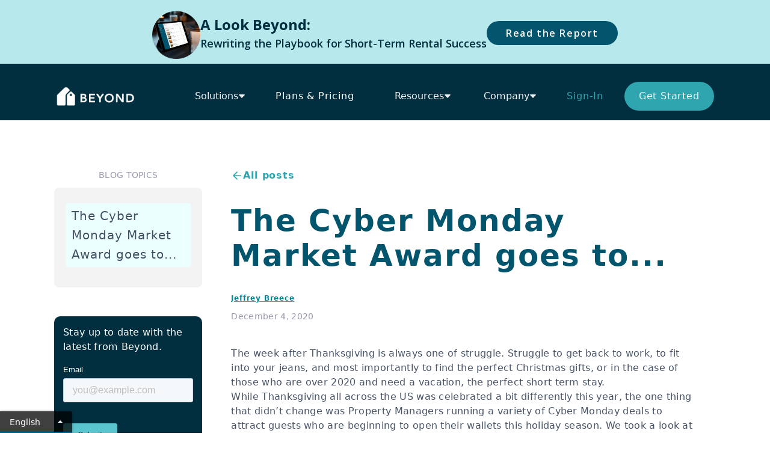

--- FILE ---
content_type: text/html; charset=utf-8
request_url: https://www.beyondpricing.com/blog/cyber-monday-market-award-2020
body_size: 22707
content:
<!DOCTYPE html><!-- Last Published: Thu Jan 22 2026 23:12:55 GMT+0000 (Coordinated Universal Time) --><html data-wf-domain="www.beyondpricing.com" data-wf-page="64357561d0b1582c1d614f4b" data-wf-site="5f62a22004a5a45c0f5d3626" lang="en" data-wf-collection="64357561d0b158e9ab614eab" data-wf-item-slug="cyber-monday-market-award-2020"><head><meta charset="utf-8"/><title>The Cyber Monday Market Award goes to...</title><meta content="" name="description"/><meta content="The Cyber Monday Market Award goes to..." property="og:title"/><meta content="" property="og:description"/><meta content="" property="og:image"/><meta content="The Cyber Monday Market Award goes to..." property="twitter:title"/><meta content="" property="twitter:description"/><meta content="" property="twitter:image"/><meta property="og:type" content="website"/><meta content="summary_large_image" name="twitter:card"/><meta content="width=device-width, initial-scale=1" name="viewport"/><meta content="google-site-verification=YHlbcm8SJsrM__2XH_BSVMxVUamnU5HhUUcnlrLNmJk" name="google-site-verification"/><link href="https://cdn.prod.website-files.com/5f62a22004a5a45c0f5d3626/css/beyondpricing.webflow.shared.eb1ce7fa1.css" rel="stylesheet" type="text/css" integrity="sha384-6xzn+hOqZx3AFsq128HYe5FIwo/HnxoOmMWNIGAtfdjNMvM+dbPZqHeg5CSbUKhl" crossorigin="anonymous"/><link href="https://fonts.googleapis.com" rel="preconnect"/><link href="https://fonts.gstatic.com" rel="preconnect" crossorigin="anonymous"/><script src="https://ajax.googleapis.com/ajax/libs/webfont/1.6.26/webfont.js" type="text/javascript"></script><script type="text/javascript">WebFont.load({  google: {    families: ["Open Sans:300,300italic,400,400italic,600,600italic,700,700italic,800,800italic","PT Sans:400,400italic,700,700italic","Oswald:200,300,400,500,600,700","Lato:100,100italic,300,300italic,400,400italic,700,700italic,900,900italic","Poppins:700","Nunito Sans:regular","Poppins:regular,500,600","Fustat:200,regular,500,600,700,800"]  }});</script><script type="text/javascript">!function(o,c){var n=c.documentElement,t=" w-mod-";n.className+=t+"js",("ontouchstart"in o||o.DocumentTouch&&c instanceof DocumentTouch)&&(n.className+=t+"touch")}(window,document);</script><link href="https://cdn.prod.website-files.com/5f62a22004a5a45c0f5d3626/601ade16282456fb50d11660_Beyond-Emblem-ico.png" rel="shortcut icon" type="image/x-icon"/><link href="https://cdn.prod.website-files.com/5f62a22004a5a45c0f5d3626/601addf80b16130a103766ba_Beyond-Emblem-256.png" rel="apple-touch-icon"/><link href="https://www.beyondpricing.com/blog/cyber-monday-market-award-2020" rel="canonical"/><link href="rss.xml" rel="alternate" title="RSS Feed" type="application/rss+xml"/><!-- test for removing leadflows.js error -->
<script>
  (function(){
    var BAD_ID = 'LeadFlows-4339927';
    var BAD_SRC = 'hsleadflows.net/leadflows.js';

    // Block only the legacy Lead Flows script
    var desc = Object.getOwnPropertyDescriptor(HTMLScriptElement.prototype, 'src');
    Object.defineProperty(HTMLScriptElement.prototype, 'src', {
      get: desc.get,
      set: function(v){
        if (this.id === BAD_ID || (typeof v === 'string' && v.indexOf(BAD_SRC) > -1)) {
          this.type = 'text/blocked-hubspot';
          return v; // swallow the set
        }
        return desc.set.call(this, v);
      }
    });

    var _insertBefore = Node.prototype.insertBefore;
    Node.prototype.insertBefore = function(node, ref){
      try {
        if (node && node.tagName === 'SCRIPT') {
          var s = node.src || '';
          if (node.id === BAD_ID || s.indexOf(BAD_SRC) > -1) return node; // do not insert
        }
      } catch(e) {}
      return _insertBefore.call(this, node, ref);
    };
  })();
</script>
<!-- end test for removing leadflows.js error -->
<!-- Geotargetly Consent -->
<script>
  (function(g,e,o,t,a,r,ge,tl,y){
    t=g.getElementsByTagName(o)[0];
    y=g.createElement(e); y.async=true;
    y.src='https://g594253005.co/geoconsent?id=-ONHRs8pI6cZJla4Vb6z&refurl='+g.referrer+'&winurl='+encodeURIComponent(window.location);
    t.parentNode.insertBefore(y,t);
  })(document,'script','head');
</script>

<!-- Geotargetly Redirect -->
<script>
  (function(g,e,o,t,a,r,ge,tl,y,s){
    g.getElementsByTagName(o)[0].insertAdjacentHTML('afterbegin','<style id="georedirect1640208999358style">body{opacity:0.0 !important;}</style>');
    s=function(){g.getElementById('georedirect1640208999358style').innerHTML='body{opacity:1.0 !important;}';};
    t=g.getElementsByTagName(o)[0]; y=g.createElement(e); y.async=true;
    y.src='https://g10498469755.co/gr?id=-MrZ3mD0DoS1UFeor00h&refurl='+g.referrer+'&winurl='+encodeURIComponent(window.location);
    t.parentNode.insertBefore(y,t); y.onerror=function(){s()};
    georedirect1640208999358loaded=function(redirect){var to=0;if(redirect){to=5000};
    setTimeout(function(){s();},to)};
  })(document,'script','head');
</script>

<!-- Transifex -->
<script type="text/javascript">
  window.liveSettings = { api_key: "1c6423a9a1f147b3bb76cfd1dc211128" };
  translate_urls: true
</script>
<script type="text/javascript" src="https://cdn.transifex.com/live.js"></script>

<!-- Google Tag Manager -->
<script>
  (function(w,d,s,l,i){
    w[l]=w[l]||[]; w[l].push({'gtm.start': new Date().getTime(), event:'gtm.js'});
    var f=d.getElementsByTagName(s)[0],
        j=d.createElement(s), dl=l!='dataLayer'?'&l='+l:'';
    j.async=true; j.src='https://www.googletagmanager.com/gtm.js?id='+i+dl;
    f.parentNode.insertBefore(j,f);
  })(window,document,'script','dataLayer','GTM-NV7KHLF');
</script>

<!-- ShareThis -->
<script async src="https://platform-api.sharethis.com/js/sharethis.js#property=609b0fdeab877000186629e7&product=inline-share-buttons"></script>

<!-- Facebook Domain Verification -->
<meta name="facebook-domain-verification" content="9s91a0h0mm2511zqiyt1yjf8dtw26y" />

<!-- ImpactRadius -->
<script type="text/javascript">
  (function(a,b,c,d,e,f,g){
    e['ire_o']=c; e[c]=e[c]||function(){(e[c].a=e[c].a||[]).push(arguments)};
    f=d.createElement(b); g=d.getElementsByTagName(b)[0]; f.async=1;
    f.src=a; g.parentNode.insertBefore(f,g);
  })('https://d.impactradius-event.com/A2885944-1ea3-46c4-bb00-00a20a5bed0c1.js','script','ire',document,window);
</script>
<script type="text/javascript">
  ire('identify', { customerId: '', customerEmail: '' });
</script>

<!-- PostHog + A/B Test -->
<script>
  !function(t,e){
    var o,n,p,r;
    e.__SV||(window.posthog=e,e._i=[],e.init=function(i,s,a){
      function g(t,e){
        var o=e.split(".");
        2==o.length&&(t=t[o[0]],e=o[1]),
        t[e]=function(){ t.push([e].concat(Array.prototype.slice.call(arguments,0))) }
      }
      p=t.createElement("script"); p.type="text/javascript"; p.async=!0;
      p.src=s.api_host+"/static/array.js";
      r=t.getElementsByTagName("script")[0]; r.parentNode.insertBefore(p,r);
      var u=e;
      void 0!==a ? u=e[a]=[] : a="posthog";
      u.people=u.people||[];
      u.toString=function(t){
        var e="posthog";
        return "posthog"!==a&&(e+="."+a),t||(e+=" (stub)"),e
      };
      u.people.toString=function(){ return u.toString(1)+".people (stub)" };
      o="capture identify alias people.set people.set_once set_config register register_once unregister opt_out_capturing has_opted_out_capturing opt_in_capturing reset isFeatureEnabled onFeatureFlags getFeatureFlag".split(" ");
      for(n=0;n<o.length;n++) g(u,o[n]);
      e._i.push([i,s,a])
    },e.__SV=1)
  }(document,window.posthog||[]);

  posthog.init('phc_hOfahdCMQ36jsPdmc5pZLYWmqmcNOgcGAFa5RgoTvBR', {
    api_host: 'https://app.posthog.com',
    disable_session_recording: true
  });

  document.addEventListener("DOMContentLoaded", function () {
    posthog.onFeatureFlags(function () {
      if (posthog.isFeatureEnabled("session-recordings")) {
        posthog.startSessionRecording();
      }

      const variant = posthog.getFeatureFlag('market_trends_overview_a_b');
      console.log('Assigned variant:', variant);

      const ctaElement = document.querySelector('#home-hero-btn-analyze-any-market');
      if (!ctaElement) {
        console.warn("CTA element not found");
        return;
      }

      if (variant === 'market_trends_preview') {
        ctaElement.setAttribute('href', 'https://v2.beyondpricing.com/market-analysis?utm_campaign=market-trends&utm_source=market-trends-preview');
      } else if (variant === 'control') {
        ctaElement.setAttribute('href', 'https://www.beyondpricing.com/market-insights-overview');
      }
    });
  });
</script>

<!-- Qualified -->
<script>
  (function(w,q){
    w['QualifiedObject']=q;
    w[q]=w[q]||function(){ (w[q].q=w[q].q||[]).push(arguments) };
  })(window,'qualified');
</script>
<script async src="https://js.qualified.com/qualified.js?token=PfK6myWyFVtNbFfa"></script>
<!-- End Qualified --><link rel="canonical" href="https://www.beyondpricing.com/blog/cyber-monday-market-award-2020" />

<style>

.blog-article-body.w-richtext h2 {
    line-height: 3.5rem !important;
    padding-top: 5.5rem !important;
    margin-top: 6rem !important;
    padding-bottom: 2rem !important;
    border: #dadada !important;
    border-top-style: dotted !important;
    }
    
.blog-article-body.w-richtext h2 {
    line-height: 3.5rem !important;
}

.iframe {
		margin: 2rem auto 0 auto;
		} 
      
  
 #toc a {
                text-decoration: none !important;
                white-space: normal !important;
                border: none;
                background: transparent;
                padding: 5px 10px;
                display: block;
                line-height: 1.6;
                border-radius: 4px;
                transition: all 300ms;
                color: #444e62;
            }

            #toc {
                font-size: 1rem;
            }

            #toc li {
                padding: 2px 0;
            }

            #toc ul {
                list-style: none;
                margin: 0 !important;
                padding: 0;
            }

            #toc a.active, #toc a:hover {
                background: #ebffff;
            }   
            #single-article ul li {
            	color: #475467 !important;
              font-size: 1rem !important;
             }
  </style></head><body><div data-animation="over-left" class="uui-navbar01_component-2 dark-bar w-nav" data-easing2="ease" data-easing="ease" data-collapse="medium" role="banner" data-no-scroll="1" data-duration="400" data-doc-height="1"><div class="banner-wrapper"><div class="banner"><div class="b-text-wrapper"><div class="div-block-550"><div class="div-block-551"><img src="https://cdn.prod.website-files.com/5f62a22004a5a45c0f5d3626/6925df60bae514b9f413714b_beyond-pricing-dashboard.webp" loading="lazy" width="80" alt=""/></div><div><div class="text-block-312">A Look Beyond:</div><div class="text-block-311">Rewriting the Playbook for Short-Term Rental Success</div></div><div><a href="/str-revenue-strategy-2026" target="_blank" class="button-26 w-button">Read the Report</a></div></div></div></div></div><div class="menu-inner"><a href="/" class="brand-logo w-nav-brand"><img src="https://cdn.prod.website-files.com/5f62a22004a5a45c0f5d3626/63c87eedac4fd1cc80469c9b_beyond-logo-wormark-white-325.png" loading="lazy" width="Auto" height="Auto" alt="Beyond logo" class="image-449"/></a><nav role="navigation" class="nav-with-mega-dropdowns w-nav-menu"><div data-hover="true" data-delay="0" class="spark-mega-dropdown w-dropdown"><div class="spark-nav-link spark-with-mega-dropdown w-dropdown-toggle"><div>Solutions</div><div class="spark-icon w-embed"><svg width="100%" height="100%" viewBox="0 0 8 5" fill="none" xmlns="http://www.w3.org/2000/svg">
<path d="M4 0.4375H6.71929C7.15725 0.4375 7.38357 0.96063 7.08371 1.27984L4.36442 4.17456C4.16695 4.38478 3.83305 4.38478 3.63558 4.17457L0.916287 1.27984C0.616426 0.960631 0.842751 0.4375 1.28071 0.4375H4Z" fill="currentColor"></path>
</svg></div></div><nav class="spark-mega-dropdown-list w-dropdown-list"><div class="spark-container w-container"><div class="spark-mega-dropdown-card spark-condensed-card"><div class="spark-sub-nav-list solutions-grow-list"><a href="/solutions/grow-listings" class="spark-dropdown-link solutions-grow w-dropdown-link"><span class="text-span-37">Grow your Listings</span>  |  Advanced data &amp; custom reporting</a><a href="/solutions/grow-bookings" class="spark-dropdown-link solutions-grow w-dropdown-link"><span class="text-span-38">Grow your Bookings</span>  |  Dynamic Pricing &amp; AI-driven algorithm</a><a href="/solutions/grow-profits" class="spark-dropdown-link solutions-grow w-dropdown-link"><span class="text-span-39">Grow your Profits</span>  |  Booking Engine &amp; Payment Processing</a></div></div></div></nav></div><a href="/plans" class="spark-nav-link pricing w-nav-link">Plans &amp; Pricing</a><div data-hover="true" data-delay="0" class="spark-mega-dropdown w-dropdown"><div class="spark-nav-link spark-with-mega-dropdown pricing w-dropdown-toggle"><div>Plans &amp; Pricing</div><div class="spark-icon w-embed"><svg width="100%" height="100%" viewBox="0 0 8 5" fill="none" xmlns="http://www.w3.org/2000/svg">
<path d="M4 0.4375H6.71929C7.15725 0.4375 7.38357 0.96063 7.08371 1.27984L4.36442 4.17456C4.16695 4.38478 3.83305 4.38478 3.63558 4.17457L0.916287 1.27984C0.616426 0.960631 0.842751 0.4375 1.28071 0.4375H4Z" fill="currentColor"></path>
</svg></div></div><nav class="spark-mega-dropdown-list w-dropdown-list"><div class="spark-container w-container"><div class="spark-mega-dropdown-card spark-condensed-card"><div class="spark-sub-nav-list"><p class="spark-nav-sub-heading">Grow Listings</p><a href="#" class="spark-dropdown-link w-dropdown-link">Market Reports</a><a href="#" class="spark-dropdown-link w-dropdown-link">Insights Subscription</a></div><div class="spark-sub-nav-list"><p class="spark-nav-sub-heading">Grow Bookings</p><a href="#" class="spark-dropdown-link w-dropdown-link">Growth Package</a><a href="#" class="spark-dropdown-link w-dropdown-link">Pro Package</a></div><div class="spark-sub-nav-list"><p class="spark-nav-sub-heading">Grow Profits</p><a href="#" class="spark-dropdown-link w-dropdown-link">Performance Package</a><a href="#" class="spark-dropdown-link w-dropdown-link">Payment Processing</a></div></div></div></nav></div><div data-hover="true" data-delay="0" class="spark-mega-dropdown w-dropdown"><div class="spark-nav-link spark-with-mega-dropdown w-dropdown-toggle"><div>Resources</div><div class="spark-icon w-embed"><svg width="100%" height="100%" viewBox="0 0 8 5" fill="none" xmlns="http://www.w3.org/2000/svg">
<path d="M4 0.4375H6.71929C7.15725 0.4375 7.38357 0.96063 7.08371 1.27984L4.36442 4.17456C4.16695 4.38478 3.83305 4.38478 3.63558 4.17457L0.916287 1.27984C0.616426 0.960631 0.842751 0.4375 1.28071 0.4375H4Z" fill="currentColor"></path>
</svg></div></div><nav class="spark-mega-dropdown-list w-dropdown-list"><div class="spark-container w-container"><div class="spark-mega-dropdown-card spark-condensed-card"><div class="spark-sub-nav-list"><p class="spark-nav-sub-heading">Learn</p><a href="/solutions/grow-listings" class="spark-dropdown-link w-dropdown-link">How to retain &amp; acquire listings</a><a href="/solutions/grow-bookings" class="spark-dropdown-link w-dropdown-link">How to make more with every booking</a><a href="/solutions/grow-profits" class="spark-dropdown-link w-dropdown-link">How to increase profit margins for your STR business</a></div><div class="spark-sub-nav-list"><p class="spark-nav-sub-heading">Dive Deeper</p><a href="/blog" data-blog-link="true" class="spark-dropdown-link w-dropdown-link">Blog</a><a href="/case-studies/customer-stories" class="spark-dropdown-link w-dropdown-link">Case Studies</a><a href="https://go.beyondpricing.com/beyond-bootcamp/overview" class="spark-dropdown-link w-dropdown-link">Bootcamp</a><a href="/resources/resource-hub-videos" class="spark-dropdown-link w-dropdown-link">Videos</a><a href="/events" class="spark-dropdown-link w-dropdown-link">Events</a><a href="https://support.beyondpricing.com/" class="spark-dropdown-link w-dropdown-link">Support</a></div><div class="spark-sub-nav-list"><p class="spark-nav-sub-heading">Spotlight</p><a href="https://v2.beyondpricing.com/listing-analysis?utm_term=tofu-tool-homepage" class="spark-dropdown-link w-dropdown-link">Calculate Your Vacation Rental Earnings with Beyond for Free!</a><a href="/str-revenue-strategy-2026" class="spark-dropdown-link w-dropdown-link">STR Revenue Strategy 2026</a></div></div></div></nav></div><div data-hover="true" data-delay="0" class="spark-mega-dropdown w-dropdown"><div class="spark-nav-link spark-with-mega-dropdown w-dropdown-toggle"><div>Company</div><div class="spark-icon w-embed"><svg width="100%" height="100%" viewBox="0 0 8 5" fill="none" xmlns="http://www.w3.org/2000/svg">
<path d="M4 0.4375H6.71929C7.15725 0.4375 7.38357 0.96063 7.08371 1.27984L4.36442 4.17456C4.16695 4.38478 3.83305 4.38478 3.63558 4.17457L0.916287 1.27984C0.616426 0.960631 0.842751 0.4375 1.28071 0.4375H4Z" fill="currentColor"></path>
</svg></div></div><nav class="spark-mega-dropdown-list w-dropdown-list"><div class="spark-container w-container"><div class="spark-mega-dropdown-card spark-condensed-card"><div class="spark-sub-nav-list"><a href="/about/about-us" class="spark-dropdown-link w-dropdown-link">About Us</a><a href="/about/in-the-news" class="spark-dropdown-link w-dropdown-link">In the News</a><a href="/about/careers" class="spark-dropdown-link w-dropdown-link">Careers</a></div><div class="spark-sub-nav-list"><a href="/partners/referrals" class="spark-dropdown-link w-dropdown-link">Referral Programs</a><a href="/partners/partner-integrations" class="spark-dropdown-link partners w-dropdown-link">Partners</a><a href="/partners/integrations" class="spark-dropdown-link w-dropdown-link">Integrations</a><a href="/partners/affiliates" class="spark-dropdown-link w-dropdown-link">Affiliates</a></div><div class="spark-sub-nav-list"><a href="/about/contact-us" class="spark-dropdown-link w-dropdown-link">Contact Us</a></div></div></div></nav></div><a href="https://v2.beyondpricing.com/login" class="spark-nav-link w-nav-link">Sign-In</a><a href="https://v2.beyondpricing.com/create-account/pricing" class="spark-nav-link spark-button w-nav-link">Get Started</a></nav><div data-ix="simple-menu-button" class="simple-menu-button w-nav-button"><div class="spark-line-4 spark-simple-line"></div><div class="spark-line-5 spark-simple-line"></div><div class="spark-line-4 spark-simple-line"></div></div></div></div><div data-collapse="medium" data-animation="default" data-duration="400" data-easing="ease-out" data-easing2="ease-out" role="banner" class="navigation-mob w-nav"><div class="language-select-wrapper"><img src="https://cdn.prod.website-files.com/5f62a22004a5a45c0f5d3626/61e097f5fda8d8a6b31c8c9f_united-states.png" loading="lazy" sizes="(max-width: 479px) 100vw, 240px" srcset="https://cdn.prod.website-files.com/5f62a22004a5a45c0f5d3626/61e097f5fda8d8a6b31c8c9f_united-states-p-500.png 500w, https://cdn.prod.website-files.com/5f62a22004a5a45c0f5d3626/61e097f5fda8d8a6b31c8c9f_united-states.png 512w" alt="" class="language-select"/><img src="https://cdn.prod.website-files.com/5f62a22004a5a45c0f5d3626/61e097f5df5b014b0350ac85_spain.png" loading="lazy" sizes="(max-width: 479px) 100vw, 240px" srcset="https://cdn.prod.website-files.com/5f62a22004a5a45c0f5d3626/61e097f5df5b014b0350ac85_spain-p-500.png 500w, https://cdn.prod.website-files.com/5f62a22004a5a45c0f5d3626/61e097f5df5b014b0350ac85_spain.png 512w" alt="" class="language-select"/><img src="https://cdn.prod.website-files.com/5f62a22004a5a45c0f5d3626/61e097f57162d632688edb98_france.png" loading="lazy" sizes="(max-width: 479px) 100vw, 240px" srcset="https://cdn.prod.website-files.com/5f62a22004a5a45c0f5d3626/61e097f57162d632688edb98_france-p-500.png 500w, https://cdn.prod.website-files.com/5f62a22004a5a45c0f5d3626/61e097f57162d632688edb98_france.png 512w" alt="" class="language-select"/></div><div class="navigation-container-mob"><a href="/" class="brand-4 w-nav-brand"><img src="https://cdn.prod.website-files.com/5f62a22004a5a45c0f5d3626/5ffdef776be63a804873b3de_beyond-logo.png" loading="lazy" alt="Beyond logo" class="beyond-logo"/></a><nav role="navigation" class="mobile-nav w-nav-menu"><div data-delay="0" data-hover="false" class="mobile-dropdown w-dropdown"><div class="mobile-toggle w-dropdown-toggle"><div class="w-icon-dropdown-toggle"></div><div>Products</div></div><nav class="dropdown-list-2 w-dropdown-list"><a href="/products/why-beyond" class="dropdown-link-mobile w-inline-block"><div class="icon-square"><img src="https://cdn.prod.website-files.com/5f62a22004a5a45c0f5d3626/601ade16282456fb50d11660_Beyond-Emblem-ico.png" width="20" alt=""/></div><div class="nav-content-wrap"><div>Why Beyond / Platform</div></div></a><a href="/products/pricing" class="dropdown-link-mobile w-inline-block"><div class="icon-square"><img src="https://cdn.prod.website-files.com/5f62a22004a5a45c0f5d3626/5ffe3385bdadce05e99eeb55_bp-pricing-emblem.png" alt="Beyond pricing icon"/></div><div class="nav-content-wrap"><div>Pricing</div><div class="nav-link-details">Automated Pricing</div></div></a><a href="https://www.beyondpricing.com/products/pricing#pricing-pro" class="dropdown-link-mobile w-inline-block"><div class="icon-square"><img src="https://cdn.prod.website-files.com/5f62a22004a5a45c0f5d3626/64409c6ddac510badcdc7825_pricing-pro-small-emblem.png" loading="lazy" alt=""/></div><div class="nav-content-wrap"><div>Pricing PRO</div><div class="nav-link-details">Competitive &amp; Search Data</div></div></a><a href="/products/relay-archive" class="dropdown-link-mobile w-inline-block"><div class="icon-square"><img src="https://cdn.prod.website-files.com/5f62a22004a5a45c0f5d3626/5ffe33a79173f5e0f6463653_bp-relay-emblem.png" alt="Beyond Relay icon"/></div><div class="nav-content-wrap"><div>Relay</div><div class="nav-link-details">Channel Management</div></div></a><a href="/products/signal" class="dropdown-link-mobile w-inline-block"><div class="icon-square"><img src="https://cdn.prod.website-files.com/5f62a22004a5a45c0f5d3626/5ffe33bc70afbf4e34a61181_bp-signal-emblem.png" alt="Beyond Signal logo"/></div><div class="nav-content-wrap"><div class="nav-link-title">Signal</div><div class="nav-link-details">Direct Booking Website</div></div></a><a href="/products/insights" class="dropdown-link-mobile w-inline-block"><div class="icon-square"><img src="https://cdn.prod.website-files.com/5f62a22004a5a45c0f5d3626/5ffe33cd4b0ef06f46a4f955_bp-insights-emblem.png" alt="Beyond Insights logo"/></div><div class="nav-content-wrap"><div>Insights</div><div class="nav-link-details">Performance &amp; Market Data</div></div></a><a href="https://www.beyondpricing.com/products/insights#insights-pro" class="dropdown-link-mobile w-inline-block"><div class="icon-square"><img src="https://cdn.prod.website-files.com/5f62a22004a5a45c0f5d3626/64409c6d159f37948981a92b_insights-pro-small-emblem.png" loading="lazy" alt=""/></div><div class="nav-content-wrap"><div>Insights PRO</div><div class="nav-link-details">Intelligent Analytics</div></div></a><a href="/products/guidance" class="dropdown-link-mobile w-inline-block"><div class="icon-square"><img src="https://cdn.prod.website-files.com/5f62a22004a5a45c0f5d3626/5ffe33dcf8897b0a75d94a9c_bp-guidance-emblem.png" alt="Beyond Guidance logo"/></div><div class="nav-content-wrap"><div>Guidance</div><div class="nav-link-details">Revenue Management</div></div></a></nav></div><div data-delay="0" data-hover="false" class="mobile-dropdown w-dropdown"><div class="mobile-toggle w-dropdown-toggle"><div class="w-icon-dropdown-toggle"></div><div>Solutions</div></div><nav class="dropdown-list-2 w-dropdown-list"><a href="/solutions/hosts" class="dropdown-link-mobile w-inline-block"><div class="nav-content-wrap"><div class="text-block-61">Hosts</div></div></a><a href="/case-studies/customer-stories" class="dropdown-link-mobile w-inline-block"><div class="nav-content-wrap"><div class="text-block-61">Property Managers</div></div></a><a href="/resources/revenue-calculator-old" class="dropdown-link-mobile w-inline-block"><div class="nav-content-wrap"><div class="text-block-61">Revenue Calculator</div></div></a></nav></div><div data-delay="0" data-hover="false" class="mobile-dropdown w-dropdown"><div class="mobile-toggle w-dropdown-toggle"><div class="w-icon-dropdown-toggle"></div><div>Plans</div></div><nav class="dropdown-list-2 w-dropdown-list"><a href="#" class="w-dropdown-link">Flexible Plans</a></nav></div><div data-delay="0" data-hover="false" class="mobile-dropdown w-dropdown"><div class="mobile-toggle w-dropdown-toggle"><div class="w-icon-dropdown-toggle"></div><div>Resources</div></div><nav class="dropdown-list-2 w-dropdown-list"><a href="/blog" class="dropdown-link-mobile w-inline-block"><div class="nav-content-wrap"><div class="text-block-61">Blog</div></div></a><a href="https://www.beyondpricing.com/case-studies/customer-stories?language=english" class="dropdown-link-mobile w-inline-block"><div class="nav-content-wrap"><div class="text-block-61">Customer Stories</div></div></a><a href="/resources/guides" class="dropdown-link-mobile w-inline-block"><div class="nav-content-wrap"><div class="text-block-61">Webinars &amp; Guides<br/></div></div></a><a href="https://support.beyondpricing.com/" class="dropdown-link-mobile w-inline-block"><div class="nav-content-wrap"><div class="text-block-61">Support</div></div></a><a href="/resources/events-old" class="dropdown-link-mobile w-inline-block"><div class="nav-content-wrap"><div class="text-block-61">Events</div></div></a></nav></div><div data-delay="0" data-hover="false" class="mobile-dropdown w-dropdown"><div class="mobile-toggle w-dropdown-toggle"><div class="w-icon-dropdown-toggle"></div><div>Company</div></div><nav class="dropdown-list-2 w-dropdown-list"><a href="/about/about-us" class="dropdown-link-mobile w-inline-block"><div class="nav-content-wrap"><div class="text-block-61">About Us</div></div></a><a href="/partners/integrations" class="dropdown-link-mobile w-inline-block"><div class="nav-content-wrap"><div class="text-block-61">Integrations</div></div></a><a href="/partners/affiliates" class="dropdown-link-mobile w-inline-block"><div class="nav-content-wrap"><div class="text-block-61">Affiliates</div></div></a><a href="/partners/referrals" class="dropdown-link-mobile w-inline-block"><div class="nav-content-wrap"><div class="text-block-61">Referral System</div></div></a><a href="/about/careers" class="dropdown-link-mobile w-inline-block"><div class="nav-content-wrap"><div>Careers</div></div></a><a href="/about/in-the-news" class="dropdown-link-mobile w-inline-block"><div class="nav-content-wrap"><div>In The News</div></div></a><a href="/about/contact-us" class="dropdown-link-mobile w-inline-block"><div class="nav-content-wrap"><div>Contact Us</div></div></a></nav></div><a href="https://app.beyondpricing.com/login" target="_blank" class="mobile-nav-link w-nav-link">Sign In</a><a href="/old-create-account" class="mobile-nav-link w-nav-link">Get Started</a></nav><div class="menu-mob w-nav-button"><div class="w-icon-nav-menu"></div></div></div></div><div class="section-wrapper blog-featured-items"><div class="blog-article-container w-container"><div class="w-layout-hflex flex-block-11"><div class="w-layout-vflex flex-block-13"><p class="paragraph-detials-small toc-title">BLOG TOPICS</p><aside id="toc" class="w-layout-vflex flex-block-8"></aside><div class="social-share-icons"><div class="w-embed"><!-- ShareThis BEGIN --><div class="sharethis-inline-share-buttons"></div><!-- ShareThis END --></div></div><div class="newsletter-signup sidebar"><div id="hsFormEmbed" class="w-embed w-script"><!-- 1) Load the HubSpot forms embed library -->
<script charset="utf-8" type="text/javascript" src="//js.hsforms.net/forms/embed/v2.js"></script>

<script>
  (function() {
    // 2) Figure out the language: either via URL (?lang=es) or browser setting
    const urlParams = new URLSearchParams(window.location.search);
    const langParam = urlParams.get('lang');
    const browserLang = navigator.language || navigator.userLanguage;
    const lang = (langParam || browserLang).substr(0,2).toLowerCase();

    // 3) Your translations for each language, now including a 'title'
    const translations = {
      en: {
        title:    "Stay up to date with the latest from Beyond.",
        submit:   "Submit",
        firstname:{ label: "First name",      placeholder: "Your first name"  },
        lastname: { label: "Last name",       placeholder: "Your last name"   },
        email:    { label: "Email",           placeholder: "you@example.com" }
      },
      es: {
        title:    "Mantente al día con lo último de Beyond.",
        submit:   "Enviar",
        firstname:{ label: "Nombre",           placeholder: "Tu nombre"          },
        lastname: { label: "Apellido",         placeholder: "Tu apellido"        },
        email:    { label: "Correo electrónico", placeholder: "tú@ejemplo.com"  }
      },
      pt: {
        title:    "Mantenha-se atualizado com as últimas novidades da Beyond.",
        submit:   "Enviar",
        firstname:{ label: "Nome",            placeholder: "Seu nome"           },
        lastname: { label: "Sobrenome",       placeholder: "Seu sobrenome"      },
        email:    { label: "E-mail",          placeholder: "você@exemplo.com"  }
      },
      fr: {
        title:    "Restez informé·e des dernières actualités de Beyond.",
        submit:   "Soumettre",
        firstname:{ label: "Prénom",          placeholder: "Votre prénom"       },
        lastname: { label: "Nom de famille",  placeholder: "Votre nom de famille" },
        email:    { label: "Courriel",        placeholder: "vous@exemple.fr"   }
      },
      de: {
        title:    "Bleiben Sie auf dem Laufenden über das Neueste von Beyond.",
        submit:   "Absenden",
        firstname:{ label: "Vorname",         placeholder: "Ihr Vorname"        },
        lastname: { label: "Nachname",        placeholder: "Ihr Nachname"       },
        email:    { label: "E-Mail",          placeholder: "sie@beispiel.de"    }
      },
      it: {
        title:    "Rimani aggiornato sulle ultime novità di Beyond.",
        submit:   "Invia",
        firstname:{ label: "Nome",            placeholder: "Il tuo nome"        },
        lastname: { label: "Cognome",         placeholder: "Il tuo cognome"     },
        email:    { label: "Email",           placeholder: "tuo@esempio.it"     }
      }
    };

    // pick the right translation set, default to English
    const t = translations[lang] || translations.en;

    // 4) Inject the localized title above the form container
    const embedDiv = document.getElementById('hsFormEmbed');
    embedDiv.insertAdjacentHTML('beforebegin', `<p style="padding-bottom: 1rem; color: white;">${t.title}</p>`);

    // 5) Create the form with your portalId, formId, and region
    hbspt.forms.create({
      portalId: "4339927",
      formId:   "fd13849b-4062-4c3b-a117-ee63c52dcc19",
      region:   "na1",
      target:   "#hsFormEmbed",
      onFormReady: function($form) {
        // swap the button text
        $form.find('input[type="submit"]').val(t.submit);

        // for each field, find by name and override label & placeholder
        Object.entries(t).forEach(([fieldName, props]) => {
          if (fieldName === 'submit' || fieldName === 'title') return;
          const fld = $form.find(`[name="${fieldName}"]`);
          if (!fld.length) return;
          // label
          const lbl = $form.find(`label[for="${fld.attr('id')}"]`);
          if (lbl.length && props.label) lbl.text(props.label);
          // placeholder
          if (props.placeholder) fld.attr('placeholder', props.placeholder);
        });
      }
    });
  })();
</script>

<!-- 6) Add this div where you want your form + title -->
<div id="hsFormEmbed"></div></div></div><aside class="w-layout-vflex get-the-report-cta"><div class="w-layout-vflex flex-block-17"><p class="paragraph-56">Get the 2025 State of Revenue Management Report.</p><img src="https://cdn.prod.website-files.com/5f62a22004a5a45c0f5d3626/68665169646df81d5b685b23_pie-chart_12550015.svg" loading="lazy" alt="pie chart icon" class="image-488"/></div><a href="/vacation-rental-data-revenue-management-report-2025" class="big-button smaller-button w-button">Get It Now</a></aside></div><div class="w-layout-vflex flex-block-9"></div><div class="w-layout-hflex flex-block-12"><div class="uui-button-row-57"><a data-w-id="5771ee2d-4b9c-1f2d-2abc-115603a1fc84" href="/blog" class="uui-button-link-13 w-inline-block"><div class="uui-button-icon-34 w-embed"><svg width="20" height="20" viewBox="0 0 20 20" fill="none" xmlns="http://www.w3.org/2000/svg">
<path d="M15.8332 10.0003H4.1665M4.1665 10.0003L9.99984 15.8337M4.1665 10.0003L9.99984 4.16699" stroke="CurrentColor" stroke-width="1.67" stroke-linecap="round" stroke-linejoin="round"/>
</svg></div><div class="text-block-127">All posts</div></a></div><h1 class="hero-h1">The Cyber Monday Market Award goes to...</h1><img src="" loading="lazy" alt="The Cyber Monday Market Award goes to..." class="image-55 w-dyn-bind-empty"/><div class="profile-block blog-article-author"><img src="https://cdn.prod.website-files.com/5f62a22004a5a45c0f5d3626/60946e5ae3a62521cedf41ff_Profile%20Picture.jpg" width="50" alt="profile picture of a female" class="profile-picture"/><div class="normal-wrapper"><a href="https://www.beyondpricing.com/blog-authors" class="link-block-32 w-inline-block"><div class="title-small">Jeffrey Breece</div></a><p class="paragraph-detials-small">December 4, 2020</p></div></div><div id="single-article" class="w-richtext"><p>The week after Thanksgiving is always one of struggle. Struggle to get back to work, to fit into your jeans, and most importantly to find the perfect Christmas gifts, or in the case of those who are over 2020 and need a vacation, the perfect short term stay.</p><p>While Thanksgiving all across the US was celebrated a bit differently this year, the one thing that didn’t change was Property Managers running a variety of Cyber Monday deals to attract guests who are beginning to open their wallets this holiday season. We took a look at which medium and large US markets received the highest amount of new reservations per listing over Cyber Monday weekend to see where people are looking for deals...</p><p>‍</p><p>Joshua Tree and Big Bear lead the way with guests fleeing from locked-down LA, while rural mountain regions like the Smoky and Georgia Mountains also rank near the top. Surprisingly, a few cities make the top 25 highest booking pace for Cyber Monday with Las Vegas, Salt Lake City and Atlanta making an appearance.</p><p>To learn more about how you and your market are pacing as we enter the new year, feel free to check out our <strong>free</strong> <a href="https://beyondpricing.com/property-managers/insights">individualized performance metrics here</a>.</p><p>‍</p></div></div></div><div class="featured-articles"><div class="title-large">Featured</div><div class="featured-block blog-article-featured"><a href="#" class="featured-item blog-article-featured-item w-inline-block"><img src="https://cdn.prod.website-files.com/5f62a22004a5a45c0f5d3626/60946e5ae3a6255d0adf41fa_Feature%201.jpg" alt="City skyline with leafless winter trees and blue sky" class="feature-image-3"/><div class="title-small">12 unique examples of photography portfolio websites</div></a><a href="#" class="featured-item blog-article-featured-item w-inline-block"><img src="https://cdn.prod.website-files.com/5f62a22004a5a45c0f5d3626/60946e5ae3a62575b5df4202_Feature%202.webp" alt="Coastal cliff with grassy meadow overlooking blue ocean" class="feature-image-3"/><div class="title-small">12 unique examples of photography portfolio websites</div></a><a href="#" class="featured-item blog-article-featured-item w-inline-block"><img src="https://cdn.prod.website-files.com/5f62a22004a5a45c0f5d3626/60946e5ae3a62508d2df4210_Feature%203.webp" alt="close up of leaves on a tree" class="feature-image-3"/><div class="title-small">12 unique examples of photography portfolio websites</div></a><a href="#" class="featured-item blog-article-featured-item w-inline-block"><img src="https://cdn.prod.website-files.com/5f62a22004a5a45c0f5d3626/60946e5ae3a6250437df4207_Feature%204.webp" alt="Hiker standing on rocky hilltop overlooking valley and city" class="feature-image-3"/><div class="title-small">12 unique examples of photography portfolio websites</div></a></div></div></div></div><section id="call-to-action" class="call-to-action blog"><div class="centered-container blog cta w-container"><h3 class="heading-82 white">Ready to get started?</h3><div class="hero-form"><a href="https://v2.beyondpricing.com/create-account/pricing" class="nav-btn-big w-button">Create  Account</a><a href="https://go.beyondpricing.com/en/demo-request/growth" class="secondary-cta-hero new-button light-color w-button">Schedule a Demo</a></div></div></section><div class="blog-feature-container"><div class="w-layout-grid blog-feature-grid"><div class="content-left"><h2 class="header-title-underlined">Featured Posts</h2><div class="w-dyn-list"><div role="list" class="collection-list-12 w-dyn-items w-row"><div role="listitem" class="blog-collection-item w-dyn-item w-col w-col-4"><a href="/blog/fifa-world-cup-2026-the-short-term-rental-playbook" class="blog-item w-inline-block"><div class="blog-feature-image-wrap"><img alt="FIFA World Cup 2026: The Short-Term Rental Playbook" src="https://cdn.prod.website-files.com/606b26f64f1ab86f076d9377/6972aff6185cd8573b6192c5_FIFA%201st%20post_Byellow%20-%20blog.png" class="eu-blog-image"/></div><div class="blog-feature-content"><h3 class="blog-item-title featured-posts">FIFA World Cup 2026: The Short-Term Rental Playbook</h3><div class="profile-block"><img src="https://cdn.prod.website-files.com/5f62a22004a5a45c0f5d3626/60946e5ae3a62521cedf41ff_Profile%20Picture.jpg" width="50" alt="profile picture of a female" class="profile-picture"/><div class="normal-wrapper"><p class="paragraph-detials-small">January 22, 2026</p></div></div></div></a></div><div role="listitem" class="blog-collection-item w-dyn-item w-col w-col-4"><a href="/blog/fifa-world-cup-2026-demand-for-short-term-rentals" class="blog-item w-inline-block"><div class="blog-feature-image-wrap"><img alt="FIFA World Cup 2026: Demand for Short-Term Rentals Is Not the Risk. Execution Is." src="https://cdn.prod.website-files.com/606b26f64f1ab86f076d9377/6972ae81a81335f727c55a1a_FIFA%201st%20post_Bblue%20-%20blog.png" sizes="(max-width: 479px) 96vw, (max-width: 767px) 97vw, (max-width: 991px) 31vw, (max-width: 1919px) 32vw, 33vw" srcset="https://cdn.prod.website-files.com/606b26f64f1ab86f076d9377/6972ae81a81335f727c55a1a_FIFA%201st%20post_Bblue%20-%20blog-p-500.png 500w, https://cdn.prod.website-files.com/606b26f64f1ab86f076d9377/6972ae81a81335f727c55a1a_FIFA%201st%20post_Bblue%20-%20blog-p-800.png 800w, https://cdn.prod.website-files.com/606b26f64f1ab86f076d9377/6972ae81a81335f727c55a1a_FIFA%201st%20post_Bblue%20-%20blog-p-1080.png 1080w, https://cdn.prod.website-files.com/606b26f64f1ab86f076d9377/6972ae81a81335f727c55a1a_FIFA%201st%20post_Bblue%20-%20blog.png 1104w" class="eu-blog-image"/></div><div class="blog-feature-content"><h3 class="blog-item-title featured-posts">FIFA World Cup 2026: Demand for Short-Term Rentals Is Not the Risk. Execution Is.</h3><div class="profile-block"><img src="https://cdn.prod.website-files.com/5f62a22004a5a45c0f5d3626/60946e5ae3a62521cedf41ff_Profile%20Picture.jpg" width="50" alt="profile picture of a female" class="profile-picture"/><div class="normal-wrapper"><p class="paragraph-detials-small">January 22, 2026</p></div></div></div></a></div><div role="listitem" class="blog-collection-item w-dyn-item w-col w-col-4"><a href="/blog/going-beyond-with-fiona-darmali" class="blog-item w-inline-block"><div class="blog-feature-image-wrap"><img alt="Going Beyond with Fiona Darmali" src="https://cdn.prod.website-files.com/606b26f64f1ab86f076d9377/697246c8966393fc6879e5a0_going%20beyond%20blog%20post%20(4).png" sizes="(max-width: 479px) 96vw, (max-width: 767px) 97vw, (max-width: 991px) 31vw, (max-width: 1919px) 32vw, 33vw" srcset="https://cdn.prod.website-files.com/606b26f64f1ab86f076d9377/697246c8966393fc6879e5a0_going%20beyond%20blog%20post%20(4)-p-500.png 500w, https://cdn.prod.website-files.com/606b26f64f1ab86f076d9377/697246c8966393fc6879e5a0_going%20beyond%20blog%20post%20(4)-p-800.png 800w, https://cdn.prod.website-files.com/606b26f64f1ab86f076d9377/697246c8966393fc6879e5a0_going%20beyond%20blog%20post%20(4)-p-1080.png 1080w, https://cdn.prod.website-files.com/606b26f64f1ab86f076d9377/697246c8966393fc6879e5a0_going%20beyond%20blog%20post%20(4).png 1500w" class="eu-blog-image"/></div><div class="blog-feature-content"><h3 class="blog-item-title featured-posts">Going Beyond with Fiona Darmali</h3><div class="profile-block"><img src="https://cdn.prod.website-files.com/5f62a22004a5a45c0f5d3626/60946e5ae3a62521cedf41ff_Profile%20Picture.jpg" width="50" alt="profile picture of a female" class="profile-picture"/><div class="normal-wrapper"><p class="paragraph-detials-small">January 22, 2026</p></div></div></div></a></div><div role="listitem" class="blog-collection-item w-dyn-item w-col w-col-4"><a href="/blog/five-ways-property-managers-earn-renewals" class="blog-item w-inline-block"><div class="blog-feature-image-wrap"><img alt="Five Ways That Show Owners You Are Worth Renewing With" src="https://cdn.prod.website-files.com/606b26f64f1ab86f076d9377/696e6962893726317dbe7bb9_Finish%20the%20Year%20Strong%20x1.jpg" sizes="(max-width: 479px) 96vw, (max-width: 767px) 97vw, (max-width: 991px) 31vw, (max-width: 1919px) 32vw, 33vw" srcset="https://cdn.prod.website-files.com/606b26f64f1ab86f076d9377/696e6962893726317dbe7bb9_Finish%20the%20Year%20Strong%20x1-p-500.jpg 500w, https://cdn.prod.website-files.com/606b26f64f1ab86f076d9377/696e6962893726317dbe7bb9_Finish%20the%20Year%20Strong%20x1-p-800.jpg 800w, https://cdn.prod.website-files.com/606b26f64f1ab86f076d9377/696e6962893726317dbe7bb9_Finish%20the%20Year%20Strong%20x1-p-1080.jpg 1080w, https://cdn.prod.website-files.com/606b26f64f1ab86f076d9377/696e6962893726317dbe7bb9_Finish%20the%20Year%20Strong%20x1.jpg 1104w" class="eu-blog-image"/></div><div class="blog-feature-content"><h3 class="blog-item-title featured-posts">Five Ways That Show Owners You Are Worth Renewing With</h3><div class="profile-block"><img src="https://cdn.prod.website-files.com/5f62a22004a5a45c0f5d3626/60946e5ae3a62521cedf41ff_Profile%20Picture.jpg" width="50" alt="profile picture of a female" class="profile-picture"/><div class="normal-wrapper"><p class="paragraph-detials-small">January 21, 2026</p></div></div></div></a></div></div></div></div><div class="content-right"><div><div class="categories-block"><form action="/search" class="search w-form"><input class="seach-bar w-input" maxlength="256" name="query" placeholder="Search articles" type="search" id="search" required=""/><a href="#" class="search-button-wrapper w-inline-block"><input type="submit" class="search-button w-button" value=""/><img src="https://cdn.prod.website-files.com/5f62a22004a5a45c0f5d3626/60946e5ae3a6251d54df4201_Search%20icon.svg" alt="Search icon" class="search-icon"/></a></form><div class="title-large">Categories</div><a href="#" class="categories-pill w-inline-block"><div class="title-small pink">Product</div></a><a href="#" class="categories-pill w-inline-block"><div class="title-small pink">Engineering</div></a><a href="#" class="categories-pill w-inline-block"><div class="title-small pink">Technology</div></a><a href="#" class="categories-pill w-inline-block"><div class="title-small pink">Company</div></a><a href="#" class="categories-pill w-inline-block"><div class="title-small pink">Saas</div></a></div></div><div class="subscription"><div class="title-large">Subscribe to our newsletter</div><div class="w-form"><form id="email-form" name="email-form" data-name="Email Form" method="get" class="form-2" data-wf-page-id="64357561d0b1582c1d614f4b" data-wf-element-id="9e173df3-6962-0e01-e6cb-5141b1e333d7"><input class="text-field w-input" maxlength="256" name="name-2" data-name="Name 2" placeholder="Email address" type="email" id="name-2" required=""/><div class="submit-button-wrap"><input type="submit" data-wait="Please wait..." class="submit-button-2 w-button" value=""/><img src="https://cdn.prod.website-files.com/5f62a22004a5a45c0f5d3626/60946e5ae3a62511dadf420f_Arrow%20(1).svg" alt="" class="image-2"/></div></form><div class="w-form-done"><div>Thank you! Your submission has been received!</div></div><div class="w-form-fail"><div>Oops! Something went wrong while submitting the form.</div></div></div></div></div></div></div><div class="footer"><div class="footer-bottom"><div class="f-container-regular-11"><div id="w-node-_09410814-44c4-04bf-30d6-4fa7569054f3-9a7381c8" class="div-block-308"><div class="f-margin-bottom-115"><a href="#" class="f-footer-logo w-inline-block"><img src="https://cdn.prod.website-files.com/5f62a22004a5a45c0f5d3626/62d1ea8b85423064ae812eb5_beyond-logo-wormark-color-white-1500.webp" loading="lazy" width="124" sizes="(max-width: 479px) 100vw, 124px" alt="Beyond logo" srcset="https://cdn.prod.website-files.com/5f62a22004a5a45c0f5d3626/62d1ea8b85423064ae812eb5_beyond-logo-wormark-color-white-1500-p-500.webp 500w, https://cdn.prod.website-files.com/5f62a22004a5a45c0f5d3626/62d1ea8b85423064ae812eb5_beyond-logo-wormark-color-white-1500.webp 1500w" class="image-508"/></a></div><div class="div-block-420"><p class="b-paragraph footer-text light-white">Since pioneering dynamic pricing for the short-term rental market in 2013, Beyond has helped thousands of users price millions of listings and generate billions of dollars in revenue. Beyond’s unparalleled access to and analysis of real-time, advanced global short-term rental data powers its ability to unlock, inform, and automate action for every kind of hospitality business.</p></div><div class="f-footer-social-group"><a href="https://www.facebook.com/beyondpricing/" class="f-footer-social w-inline-block"><div class="f-icon-regular-8 w-embed"><svg width="24" height="24" viewBox="0 0 24 24" fill="none" xmlns="http://www.w3.org/2000/svg">
<path d="M12.0001 3.6665C7.39758 3.6665 3.66675 7.39734 3.66675 11.9998C3.66675 16.159 6.71425 19.6065 10.6984 20.2323V14.4082H8.58175V11.9998H10.6984V10.164C10.6984 8.07567 11.9417 6.92234 13.8459 6.92234C14.7576 6.92234 15.7109 7.08484 15.7109 7.08484V9.13484H14.6609C13.6251 9.13484 13.3026 9.77734 13.3026 10.4365V11.9998H15.6134L15.2442 14.4082H13.3026V20.2323C17.2859 19.6073 20.3334 16.1582 20.3334 11.9998C20.3334 7.39734 16.6026 3.6665 12.0001 3.6665Z" fill="currentColor"/>
</svg></div></a><a href="https://www.twitter.com/beyondpricing/" class="f-footer-social w-inline-block"><div class="f-icon-regular-8 w-embed"><svg width="24" height="24" viewBox="0 0 24 24" fill="none" xmlns="http://www.w3.org/2000/svg">
<path d="M20.4683 6.71333C19.8321 6.99474 19.1574 7.17956 18.4666 7.26167C19.1947 6.82619 19.7397 6.14084 19.9999 5.33333C19.3166 5.74 18.5674 6.025 17.7866 6.17917C17.2621 5.61798 16.5669 5.2458 15.809 5.12049C15.0512 4.99517 14.2732 5.12374 13.596 5.48621C12.9187 5.84868 12.3802 6.42474 12.0642 7.12483C11.7481 7.82492 11.6722 8.60982 11.8483 9.3575C10.4625 9.28804 9.10686 8.92794 7.86933 8.30055C6.63179 7.67317 5.54003 6.79254 4.66492 5.71583C4.35516 6.24788 4.19238 6.85269 4.19326 7.46833C4.19326 8.67667 4.80826 9.74417 5.74326 10.3692C5.18993 10.3517 4.64878 10.2023 4.16492 9.93333V9.97667C4.16509 10.7814 4.44356 11.5613 4.95313 12.1842C5.46269 12.8071 6.17199 13.2346 6.96075 13.3942C6.4471 13.5334 5.90851 13.5539 5.38576 13.4542C5.60814 14.1469 6.04159 14.7527 6.62541 15.1868C7.20924 15.6208 7.9142 15.8615 8.64159 15.875C7.91866 16.4428 7.0909 16.8625 6.20566 17.1101C5.32041 17.3578 4.39503 17.4285 3.48242 17.3183C5.0755 18.3429 6.93 18.8868 8.82409 18.885C15.2349 18.885 18.7408 13.5742 18.7408 8.96833C18.7408 8.81833 18.7366 8.66667 18.7299 8.51833C19.4123 8.02514 20.0013 7.41418 20.4691 6.71417L20.4683 6.71333Z" fill="currentColor"/>
</svg></div></a><a href="https://www.instagram.com/beyondpricing/" class="f-footer-social w-inline-block"><div class="f-icon-regular-8 w-embed"><svg width="24" height="24" viewBox="0 0 24 24" fill="none" xmlns="http://www.w3.org/2000/svg">
<path d="M12.0001 3.6665C14.2642 3.6665 14.5467 3.67484 15.4351 3.7165C16.3226 3.75817 16.9267 3.89734 17.4584 4.104C18.0084 4.31567 18.4717 4.60234 18.9351 5.06484C19.3588 5.48142 19.6867 5.98533 19.8959 6.5415C20.1017 7.07234 20.2417 7.67734 20.2834 8.56484C20.3226 9.45317 20.3334 9.73567 20.3334 11.9998C20.3334 14.264 20.3251 14.5465 20.2834 15.4348C20.2417 16.3223 20.1017 16.9265 19.8959 17.4582C19.6873 18.0147 19.3594 18.5187 18.9351 18.9348C18.5184 19.3584 18.0145 19.6863 17.4584 19.8957C16.9276 20.1015 16.3226 20.2415 15.4351 20.2832C14.5467 20.3223 14.2642 20.3332 12.0001 20.3332C9.73592 20.3332 9.45341 20.3248 8.56508 20.2832C7.67758 20.2415 7.07341 20.1015 6.54175 19.8957C5.98535 19.6869 5.48135 19.359 5.06508 18.9348C4.64125 18.5183 4.31336 18.0144 4.10425 17.4582C3.89758 16.9273 3.75841 16.3223 3.71675 15.4348C3.67758 14.5465 3.66675 14.264 3.66675 11.9998C3.66675 9.73567 3.67508 9.45317 3.71675 8.56484C3.75841 7.6765 3.89758 7.07317 4.10425 6.5415C4.31278 5.98499 4.64075 5.48094 5.06508 5.06484C5.48147 4.64086 5.98544 4.31295 6.54175 4.104C7.07341 3.89734 7.67675 3.75817 8.56508 3.7165C9.45341 3.67734 9.73592 3.6665 12.0001 3.6665ZM12.0001 7.83317C10.895 7.83317 9.83521 8.27216 9.0538 9.05356C8.2724 9.83496 7.83342 10.8948 7.83342 11.9998C7.83342 13.1049 8.2724 14.1647 9.0538 14.9461C9.83521 15.7275 10.895 16.1665 12.0001 16.1665C13.1052 16.1665 14.165 15.7275 14.9464 14.9461C15.7278 14.1647 16.1667 13.1049 16.1667 11.9998C16.1667 10.8948 15.7278 9.83496 14.9464 9.05356C14.165 8.27216 13.1052 7.83317 12.0001 7.83317ZM17.4167 7.62484C17.4167 7.34857 17.307 7.08362 17.1117 6.88827C16.9163 6.69292 16.6513 6.58317 16.3751 6.58317C16.0988 6.58317 15.8339 6.69292 15.6385 6.88827C15.4432 7.08362 15.3334 7.34857 15.3334 7.62484C15.3334 7.9011 15.4432 8.16606 15.6385 8.36141C15.8339 8.55676 16.0988 8.6665 16.3751 8.6665C16.6513 8.6665 16.9163 8.55676 17.1117 8.36141C17.307 8.16606 17.4167 7.9011 17.4167 7.62484ZM12.0001 9.49984C12.6631 9.49984 13.299 9.76323 13.7678 10.2321C14.2367 10.7009 14.5001 11.3368 14.5001 11.9998C14.5001 12.6629 14.2367 13.2988 13.7678 13.7676C13.299 14.2364 12.6631 14.4998 12.0001 14.4998C11.337 14.4998 10.7012 14.2364 10.2323 13.7676C9.76347 13.2988 9.50008 12.6629 9.50008 11.9998C9.50008 11.3368 9.76347 10.7009 10.2323 10.2321C10.7012 9.76323 11.337 9.49984 12.0001 9.49984Z" fill="currentColor"/>
</svg></div></a></div><div class="div-block-181"><a href="https://www.linkedin.com/company/beyond-pricing" target="_blank" class="social-icon linkedin w-inline-block"><img src="https://cdn.prod.website-files.com/5f62a22004a5a45c0f5d3626/5ffcc66d67b6065f847dd014_linkedin-icon.png" width="15" alt="LinkedIn icon"/></a><a href="https://www.instagram.com/beyondpricing/" target="_blank" class="social-icon instagram w-inline-block"><img src="https://cdn.prod.website-files.com/5f62a22004a5a45c0f5d3626/61eb3346735abd7bc88f2c8d_youtube-icon.png" width="16" alt="YouTube logo"/></a><a href="https://www.youtube.com/c/Beyondpricing/featured" target="_blank" class="social-icon youtube w-inline-block"><img src="https://cdn.prod.website-files.com/5f62a22004a5a45c0f5d3626/61eb337e4e32d2cc326a7ab3_youtube-icon.png" width="16" alt="YouTube icon"/></a><a href="https://www.twitter.com/beyondpricing/" target="_blank" class="social-icon twitter w-inline-block"><img src="https://cdn.prod.website-files.com/5f62a22004a5a45c0f5d3626/5f62d055bf647b5e97d8a9fb_5b324fff05c8c1db03e926f7_font-awesome_4-7-0_twitter_100_0_ffffff_none%20(1).png" width="15" alt="Twitter icon"/></a><a href="https://www.facebook.com/beyondpricing/" target="_blank" class="social-icon facebook w-inline-block"><img src="https://cdn.prod.website-files.com/5f62a22004a5a45c0f5d3626/5f62d055bf647b03d9d8a9f7_5b324fff05c8c1622be926f5_font-awesome_4-7-0_facebook_100_0_ffffff_none%20(1).png" width="15" alt="Facebook icon"/></a></div></div><div class="w-layout-grid f-footer-grid"><div class="f-footer-block"><div class="f-footer-title">Solutions</div><a href="/solutions/grow-listings" class="f-footer-link w-inline-block"><div class="text-block-247">Grow Listings</div></a><a href="/solutions/grow-bookings" class="f-footer-link w-inline-block"><div>Grow Bookings</div></a><a href="/solutions/grow-profits" class="f-footer-link w-inline-block"><div>Grow Profits</div></a><a href="https://go.beyondpricing.com/innovations" target="_blank" class="f-footer-link w-inline-block"><div>Product Releases</div></a></div><div class="f-footer-block"><div class="f-footer-title">Resources</div><a data-blog-link="true" href="/blog" class="f-footer-link w-inline-block"><div>Blog</div></a><a href="/case-studies/customer-stories" class="f-footer-link w-inline-block"><div>Case Studies</div></a><a href="https://go.beyondpricing.com/beyond-bootcamp/overview" class="f-footer-link w-inline-block"><div>Bootcamp</div></a><a href="/resources/resource-hub-videos" class="f-footer-link w-inline-block"><div>Videos</div></a><a href="/events" class="f-footer-link w-inline-block"><div>Events</div></a><a href="https://support.beyondpricing.com/" class="f-footer-link w-inline-block"><div>Support</div></a><a href="/vacation-rental-data-revenue-management-report-2025" class="f-footer-link w-inline-block"><div>State of Revenue Management</div></a><a href="/beyond-vs-pricelabs" class="f-footer-link w-inline-block"><div>Beyond vs Pricelabs</div></a><a href="/beyond-vs-wheelhouse" class="f-footer-link w-inline-block"><div>Beyond vs Wheelhouse</div></a><a href="/beyond-vs-manual-pricing" class="f-footer-link w-inline-block"><div>Beyond vs Manual Pricing</div></a><a href="/beyond-vs-booking-channel-pricing" class="f-footer-link w-inline-block"><div>Beyond vs Booking Channel Pricing</div></a></div><div class="f-footer-block"><div class="f-footer-title">Company</div><a href="/about/about-us" class="f-footer-link w-inline-block"><div>About Us</div></a><a href="/about/in-the-news" class="f-footer-link w-inline-block"><div>In the News</div></a><a href="/about/careers" class="f-footer-link w-inline-block"><div>Careers</div></a><a href="/partners/referrals" class="f-footer-link w-inline-block"><div>Referral Programs</div></a><a href="/partners/partner-integrations" class="f-footer-link partners w-inline-block"><div>Partners</div></a><a href="/partners/integrations" class="f-footer-link w-inline-block"><div>Integrations</div></a><a href="/partners/affiliates" class="f-footer-link w-inline-block"><div>Affiliates</div></a><a href="/about/contact-us" class="f-footer-link w-inline-block"><div>Contact Us</div></a></div></div><div class="social-wrapper make-left"><div class="div-block-31-copy"><img src="https://cdn.prod.website-files.com/5f62a22004a5a45c0f5d3626/67ed8b4850abbd32b8051f11_VacationRental_MomentumLeader_Leader-20250326-113942.png" loading="lazy" width="70" alt="Momentum Leader logo" class="image-403"/><img src="https://cdn.prod.website-files.com/5f62a22004a5a45c0f5d3626/67ed8b471b3b75ac4e7a2b7c_VacationRental_Leader_Europe_Leader-20250326-113942.png" loading="lazy" width="70" alt="Regional Leader logo" class="image-403"/><img src="https://cdn.prod.website-files.com/5f62a22004a5a45c0f5d3626/67ed8b477d48384d2e03a5ca_VacationRental_Leader_Leader-20250326-113942.svg" loading="lazy" width="70" alt="Grid Leader logo" class="image-403"/><img src="https://cdn.prod.website-files.com/5f62a22004a5a45c0f5d3626/63e547be61399a6d78595bc6_gptw-small.png" loading="lazy" width="70" sizes="(max-width: 1279px) 70px, (max-width: 1439px) 5vw, 70px" alt="Great Place To Work Certified logo" srcset="https://cdn.prod.website-files.com/5f62a22004a5a45c0f5d3626/63e547be61399a6d78595bc6_gptw-small-p-500.png 500w, https://cdn.prod.website-files.com/5f62a22004a5a45c0f5d3626/63e547be61399a6d78595bc6_gptw-small.png 566w" class="image-403"/><img src="https://cdn.prod.website-files.com/5f62a22004a5a45c0f5d3626/66b4450a2d3256bf671ac0ca_shortyz24.png" loading="lazy" alt="The Shortyz 2024 logo" class="image-447"/><div class="w-embed w-script"><a href="https://www.g2.com/products/beyond-beyond/reviews?utm_source=review-widget" title="Read reviews of Beyond on G2"><img class="full-width" style="max-width: 150px" alt="Read Beyond reviews on G2" src="https://www.g2.com/products/beyond-beyond/widgets/stars?color=gray&amp;type=read" /></a><script>(function(a,b,c,d){window.fetch("https://www.g2.com/products/beyond-beyond/rating_schema.json").then(e=>e.json()).then(f=>{c=a.createElement(b);c.type="application/ld+json";c.text=JSON.stringify(f);d=a.getElementsByTagName(b)[0];d.parentNode.insertBefore(c,d);});})(document,"script");</script></div></div></div><div class="f-footer-divider"></div><div class="left-copyright-flex"><p class="copyright">©2025 Beyond</p><a href="/legal/terms-of-service-2025" class="terms left-margin w-inline-block"><div class="copyright">- Terms of Service</div></a><a href="/legal/privacy" class="terms left-margin w-inline-block"><div class="copyright">- Privacy</div></a><a href="/legal/dpa" class="terms left-margin w-inline-block"><div class="copyright">- DPA</div></a></div></div></div></div><header class="uui-section_blogpost05"><div class="uui-page-padding-65"><div class="uui-container-large-3"><div class="uui-padding-vertical-xhuge-66"><div class="w-layout-grid uui-blogpost05_header"><div class="uui-blogpost05_title-wrapper"><div class="uui-blogpost04_meta-wrapper"><a href="https://www.pinkdot.design/post/create-a-table-of-contents-toc-in-webflow-in-5-minutes" class="uui-blogpost04_category-link w-inline-block"><div>Read full article here</div></a><div class="uui-blogpost04_read-time"><div>4 min read</div></div></div><h1 class="uui-heading-large-6">Table of contents on Webflow. Static page.</h1><div class="uui-blogpost05_date-wrapper"><div class="uui-text-size-medium-46">Published on</div><div class="uui-blogpost05_date">22 Jan 2023</div></div></div><div class="uui-blogpost05_image-wrapper"><img srcset="https://cdn.prod.website-files.com/5f62a22004a5a45c0f5d3626/664e715f3636e1d3b59128fd_Blog%2520Image%25207-p-1080.jpeg 1080w, https://cdn.prod.website-files.com/5f62a22004a5a45c0f5d3626/664e715f3636e1d3b59128fd_Blog%2520Image%25207-p-1600.jpeg 1600w, https://cdn.prod.website-files.com/5f62a22004a5a45c0f5d3626/664e715f3636e1d3b59128fd_Blog%20Image%207.jpg 1680w" loading="lazy" sizes="100vw" src="https://cdn.prod.website-files.com/5f62a22004a5a45c0f5d3626/664e715f3636e1d3b59128fd_Blog%20Image%207.jpg" alt="Desk with computer" class="uui-blogpost03_image"/></div></div><div class="uui-blogpost05_content-wrapper"><div class="uui-blogpost05_content-left"><div class="toc-hide-in-mob"><div class="uui-blogpost05_sidebar-heading">TABLE OF CONTENT</div><div id="toc" class="define-id-for-toc-conyainer"></div></div><div class="uui-blogpost05_divider"></div><div class="uui-blogpost05_newsletter"><div class="uui-blogpost05_sidebar-heading">Subscribe to our newsletter</div><div class="uui-blogpost05_form w-form"><form id="email-form" name="email-form" data-name="Email Form" method="get" data-wf-page-id="64357561d0b1582c1d614f4b" data-wf-element-id="477cdd0b-5e89-d9b6-5378-b5e33907e416"><div class="uui-blogpost05_form-wrapper"><input class="uui-form_input-9 w-input" maxlength="256" name="email-2" data-name="Email 2" placeholder="Enter your email" type="email" id="email-2" required=""/><input type="submit" data-wait="Please wait..." class="uui-button-67 is-button-small w-button" value="Subscribe"/></div><div class="uui-text-size-small-18">Read about our <a href="#" class="uui-text-style-link-10">privacy policy</a>.</div></form><div class="w-form-done"><div>Thank you! Your submission has been received!</div></div><div class="w-form-fail"><div>Oops! Something went wrong while submitting the form.</div></div></div></div></div><div id="single-article" class="define-id-for-single-article w-node-_477cdd0b-5e89-d9b6-5378-b5e33907e425-1d614f4b"><div class="uui-text-rich-text w-richtext"><h2>For the ToC we use H1-H4</h2><p>Mi tincidunt elit, id quisque ligula ac diam, amet. Vel etiam suspendisse morbi eleifend faucibus eget vestibulum felis. Dictum quis montes, sit sit. Tellus aliquam enim urna, etiam. Mauris posuere vulputate arcu amet, vitae nisi, tellus tincidunt. At feugiat sapien varius id.</p><p>Eget quis mi enim, leo lacinia pharetra, semper. Eget in volutpat mollis at volutpat lectus velit, sed auctor. Porttitor fames arcu quis fusce augue enim. Quis at habitant diam at. Suscipit tristique risus, at donec. In turpis vel et quam imperdiet. Ipsum molestie aliquet sodales id est ac volutpat.</p><figure style="max-width:1680pxpx" class="w-richtext-align-fullwidth w-richtext-figure-type-image"><div><img src="https://cdn.prod.website-files.com/664e6ac1cdcb59dbfadc4c44/664e6ac1cdcb59dbfadc4ceb_Blog%20Image%205.jpg" loading="lazy" alt=""/></div><figcaption>Image caption goes here</figcaption></figure><p>‍</p><p>Elit nisi in eleifend sed nisi. Pulvinar at orci, proin imperdiet commodo consectetur convallis risus. Sed condimentum enim dignissim adipiscing faucibus consequat, urna. Viverra purus et erat auctor aliquam. Risus, volutpat vulputate posuere purus sit congue convallis aliquet. Arcu id augue ut feugiat donec porttitor neque. Mauris, neque ultricies eu vestibulum, bibendum quam lorem id. Dolor lacus, eget nunc lectus in tellus, pharetra, porttitor.</p><blockquote>&quot;Ipsum sit mattis nulla quam nulla. Gravida id gravida ac enim mauris id. Non pellentesque congue eget consectetur turpis. Sapien, dictum molestie sem tempor. Diam elit, orci, tincidunt aenean tempus.&quot;</blockquote><p>Tristique odio senectus nam posuere ornare leo metus, ultricies. Blandit duis ultricies vulputate morbi feugiat cras placerat elit. Aliquam tellus lorem sed ac. Montes, sed mattis pellentesque suscipit accumsan. Cursus viverra aenean magna risus elementum faucibus molestie pellentesque. Arcu ultricies sed mauris vestibulum.</p><h3>How to know what design works better</h3><p>Senectus nam posuere ornare leo metus, ultricies. Blandit duis ultricies vulputate morbi feugiat cras placerat elit. Aliquam tellus lorem sed ac. Montes, sed mattis pellentesque suscipit accumsan. Cursus viverra aenean magna risus elementum faucibus molestie pellentesque. Arcu ultricies sed mauris vestibulum.</p><p>Montes, sed mattis pellentesque suscipit accumsan. Cursus viverra aenean magna risus elementum faucibus molestie pellentesque. Arcu ultricies sed mauris vestibulum. Montes, sed mattis pellentesque suscipit accumsan. Cursus viverra aenean magna risus elementum faucibus molestie pellentesque. Arcu ultricies sed mauris vestibulum.</p><p>Nunc sed faucibus bibendum feugiat sed interdum. Ipsum egestas condimentum mi massa. In tincidunt pharetra consectetur sed duis facilisis metus. Etiam egestas in nec sed et. Quis lobortis at sit dictum eget nibh tortor commodo cursus.</p><p>‍</p><h3>How to manage A/B testing on Webflow</h3><p>Morbi sed imperdiet in ipsum, adipiscing elit dui lectus. Tellus id scelerisque est ultricies ultricies. Duis est sit sed leo nisl, blandit elit sagittis. Quisque tristique consequat quam sed. Nisl at scelerisque amet nulla purus habitasse.</p><p>Nunc sed faucibus bibendum feugiat sed interdum. Ipsum egestas condimentum mi massa. In tincidunt pharetra consectetur sed duis facilisis metus. Etiam egestas in nec sed et. Quis lobortis at sit dictum eget nibh tortor commodo cursus.</p><h3><strong>Iterate and optimize</strong></h3><p>Morbi sed imperdiet in ipsum, adipiscing elit dui lectus. Tellus id scelerisque est ultricies ultricies. Duis est sit sed leo nisl, blandit elit sagittis. Quisque tristique consequat quam sed. Nisl at scelerisque amet nulla purus habitasse.</p><p>Nunc sed faucibus bibendum feugiat sed interdum. Ipsum egestas condimentum mi massa. In tincidunt pharetra consectetur sed duis facilisis metus. Etiam egestas in nec sed et. Quis lobortis at sit dictum eget nibh tortor commodo cursus.</p><h3>Conclusion</h3><p>Morbi sed imperdiet in ipsum, adipiscing elit dui lectus. Tellus id scelerisque est ultricies ultricies. Duis est sit sed leo nisl, blandit elit sagittis. Quisque tristique consequat quam sed. Nisl at scelerisque amet nulla purus habitasse.</p><p>Nunc sed faucibus bibendum feugiat sed interdum. Ipsum egestas condimentum mi massa. In tincidunt pharetra consectetur sed duis facilisis metus. Etiam egestas in nec sed et. Quis lobortis at sit dictum eget nibh tortor commodo cursus.</p><p>Odio felis sagittis, morbi feugiat tortor vitae feugiat fusce aliquet. Nam elementum urna nisi aliquet erat dolor enim. Ornare id morbi eget ipsum. Aliquam senectus neque ut id eget consectetur dictum. Donec posuere pharetra odio consequat scelerisque et, nunc tortor.</p><h4>‍<br/>H4 Nulla adipiscing erat a erat. </h4><p>Etiam egestas in nec sed et. Quis lobortis at sit dictum eget nibh tortor commodo cursus.</p><h5>H5 Demo, not in use for creating ToC.</h5><p>sed interdum. Ipsum egestas condimentum mi massa. In tincidunt pharetra consectetur sed duis facilisis metus. Etiam egestas in nec sed et. Quis lobortis at sit dictum eget nibh tortor commodo cursus.</p></div></div><div></div><div id="w-node-_477cdd0b-5e89-d9b6-5378-b5e33907e464-1d614f4b"><div class="uui-padding-vertical-xhuge-67 pt-0"><div class="uui-blogsection04_component"><div class="uui-blogsection04_heading-wrapper"><div class="uui-blogsection04_heading"><div class="uui-max-width-large-32"><div class="uui-heading-subheading-38">Latest posts </div><h2 class="uui-heading-medium-43">Demo content</h2><div class="uui-space-xsmall-17"></div><div class="uui-text-size-large-45">Interviews, tips, guides, industry best practices, and news.</div></div></div></div><div class="uui-blogsection04_list-wrapper"><div class="w-layout-grid uui-blogsection04_list"><div class="uui-blogsection04_item"><a data-w-id="477cdd0b-5e89-d9b6-5378-b5e33907e474" href="#" class="uui-blogsection04_image-link w-inline-block"><div class="uui-blogsection04_image-wrapper"><img src="https://cdn.prod.website-files.com/664e6ac1cdcb59dbfadc4c44/664e6ac1cdcb59dbfadc4cef_Blog%20Image%209.jpg" loading="lazy" alt="" class="uui-blogsection04_image"/></div></a><div class="uui-blogsection04_meta-wrapper"><a href="#" class="uui-blogsection04_category-link w-inline-block"><div>Design</div></a><div class="uui-blogsection04_read-time"><div>8 min read</div></div></div><a href="#" class="uui-blogsection04_title-link w-inline-block"><h3 class="uui-heading-xsmall-19">UX review presentations</h3></a><div class="uui-text-size-medium-47">How do you create compelling presentations that wow your colleagues and impress your managers?<br/></div><div class="uui-space-small-10"></div><a data-w-id="477cdd0b-5e89-d9b6-5378-b5e33907e485" href="#" class="uui-button-link-12 w-inline-block"><div>Read post</div><div class="uui-button-icon-18 w-embed"><svg width="20" height="20" viewBox="0 0 20 20" fill="none" xmlns="http://www.w3.org/2000/svg">
<path d="M5.83301 14.1668L14.1663 5.8335M14.1663 5.8335H5.83301M14.1663 5.8335V14.1668" stroke="CurrentColor" stroke-width="1.67" stroke-linecap="round" stroke-linejoin="round"/>
</svg></div></a></div><div class="uui-blogsection04_item"><a data-w-id="477cdd0b-5e89-d9b6-5378-b5e33907e48a" href="#" class="uui-blogsection04_image-link w-inline-block"><div class="uui-blogsection04_image-wrapper"><img src="https://cdn.prod.website-files.com/664e6ac1cdcb59dbfadc4c44/664e6ac1cdcb59dbfadc4cee_Blog%20Image%202.jpg" loading="lazy" alt="" class="uui-blogsection04_image"/></div></a><div class="uui-blogsection04_meta-wrapper"><a href="#" class="uui-blogsection04_category-link w-inline-block"><div>Product</div></a><div class="uui-blogsection04_read-time"><div>8 min read</div></div></div><a href="#" class="uui-blogsection04_title-link w-inline-block"><h3 class="uui-heading-xsmall-19">Migrating to Linear 101</h3></a><div class="uui-text-size-medium-47">Linear helps streamline software projects, sprints, tasks, and bug tracking. Here’s how to get started.<br/></div><div class="uui-space-small-10"></div><a data-w-id="477cdd0b-5e89-d9b6-5378-b5e33907e49b" href="#" class="uui-button-link-12 w-inline-block"><div>Read post</div><div class="uui-button-icon-18 w-embed"><svg width="20" height="20" viewBox="0 0 20 20" fill="none" xmlns="http://www.w3.org/2000/svg">
<path d="M5.83301 14.1668L14.1663 5.8335M14.1663 5.8335H5.83301M14.1663 5.8335V14.1668" stroke="CurrentColor" stroke-width="1.67" stroke-linecap="round" stroke-linejoin="round"/>
</svg></div></a></div><div class="uui-blogsection04_item"><a data-w-id="477cdd0b-5e89-d9b6-5378-b5e33907e4a0" href="#" class="uui-blogsection04_image-link w-inline-block"><div class="uui-blogsection04_image-wrapper"><img src="https://cdn.prod.website-files.com/649476570229194a8bd1150b/64956d62e1da413fdf7b9a9d_Blog%20Image%203.jpg" loading="lazy" alt="" class="uui-blogsection04_image"/></div></a><div class="uui-blogsection04_meta-wrapper"><a href="#" class="uui-blogsection04_category-link w-inline-block"><div>Software Engineering</div></a><div class="uui-blogsection04_read-time"><div>8 min read</div></div></div><a href="#" class="uui-blogsection04_title-link w-inline-block"><h3 class="uui-heading-xsmall-19">Building your API Stack</h3></a><div class="uui-text-size-medium-47">The rise of RESTful APIs has been met by a rise in tools for creating, testing, and managing them.<br/></div><div class="uui-space-small-10"></div><a data-w-id="477cdd0b-5e89-d9b6-5378-b5e33907e4b1" href="#" class="uui-button-link-12 w-inline-block"><div>Read post</div><div class="uui-button-icon-18 w-embed"><svg width="20" height="20" viewBox="0 0 20 20" fill="none" xmlns="http://www.w3.org/2000/svg">
<path d="M5.83301 14.1668L14.1663 5.8335M14.1663 5.8335H5.83301M14.1663 5.8335V14.1668" stroke="CurrentColor" stroke-width="1.67" stroke-linecap="round" stroke-linejoin="round"/>
</svg></div></a></div></div></div><div class="uui-blogsection04_button-row"><div class="uui-button-wrapper-3 max-width-full-mobile-landscape"><a href="#" class="uui-button-66 w-inline-block"><div>View all posts</div></a></div></div></div></div></div></div></div></div></div></header><script src="https://d3e54v103j8qbb.cloudfront.net/js/jquery-3.5.1.min.dc5e7f18c8.js?site=5f62a22004a5a45c0f5d3626" type="text/javascript" integrity="sha256-9/aliU8dGd2tb6OSsuzixeV4y/faTqgFtohetphbbj0=" crossorigin="anonymous"></script><script src="https://cdn.prod.website-files.com/5f62a22004a5a45c0f5d3626/js/webflow.schunk.36b8fb49256177c8.js" type="text/javascript" integrity="sha384-4abIlA5/v7XaW1HMXKBgnUuhnjBYJ/Z9C1OSg4OhmVw9O3QeHJ/qJqFBERCDPv7G" crossorigin="anonymous"></script><script src="https://cdn.prod.website-files.com/5f62a22004a5a45c0f5d3626/js/webflow.schunk.aea7e153624c32b9.js" type="text/javascript" integrity="sha384-Qh9jVc8JBlQ/oQv4l+SfNujoBah604qBIMGdqy57lxyUazCmCHtjuNjAqwgz0c3c" crossorigin="anonymous"></script><script src="https://cdn.prod.website-files.com/5f62a22004a5a45c0f5d3626/js/webflow.0a039ba2.2c5448ac8d856e35.js" type="text/javascript" integrity="sha384-uxfQ2mfCFQTiJtoHU6im+ZLAgAQw10NgvUNm0yhgwHVAnBZpL+6g7ZwJ3vKPvNZu" crossorigin="anonymous"></script><script src="https://cdn.prod.website-files.com/gsap/3.14.2/gsap.min.js" type="text/javascript"></script><script src="https://cdn.prod.website-files.com/gsap/3.14.2/ScrollTrigger.min.js" type="text/javascript"></script><script src="https://cdn.prod.website-files.com/gsap/3.14.2/SplitText.min.js" type="text/javascript"></script><script src="https://cdn.prod.website-files.com/gsap/3.14.2/Draggable.min.js" type="text/javascript"></script><script src="https://cdn.prod.website-files.com/gsap/3.14.2/ScrambleTextPlugin.min.js" type="text/javascript"></script><script src="https://cdn.prod.website-files.com/gsap/3.14.2/InertiaPlugin.min.js" type="text/javascript"></script><script type="text/javascript">gsap.registerPlugin(ScrollTrigger,SplitText,Draggable,ScrambleTextPlugin,InertiaPlugin);</script><!-- Google Tag Manager (noscript) -->
<noscript><iframe src="https://www.googletagmanager.com/ns.html?id=GTM-NV7KHLF"
height="0" width="0" style="display:none;visibility:hidden"></iframe></noscript>
<!-- End Google Tag Manager (noscript) -->


<!-- Beyond Webflow code (script) -->
<script type="module" src="https://storage.googleapis.com/beyond-assets/www/global.js"></script>
<style src="https://storage.googleapis.com/beyond-assets/www/global.css"></style>
<!-- End Beyond Webflow code (script) -->

<script>
  document.addEventListener("DOMContentLoaded", function () {
    const isDisabledPage = window.location.pathname === "/vacation-rental-data-revenue-management-report-2025";

    if (isDisabledPage) {
      const interval = setInterval(() => {
        if (window.Kustomer && typeof window.Kustomer.destroy === "function") {
          window.Kustomer.destroy(); // Use .close() if you only want to hide, not fully destroy
          clearInterval(interval);
          console.log("Kustomer chat disabled on this page.");
        }
      }, 200);

      // Optional timeout to stop trying after 5 seconds
      setTimeout(() => clearInterval(interval), 5000);
    }
  });
</script>

<!--blog locale fix-->
<script>
/**
 * EU blog locale linker for Webflow
 * Add data-blog-link="true" to the nav's Blog <a>
 * Detects locale from URL, <html lang>, or browser language
 * Only updates the Blog link. Safe in production.
 */
(function () {
  // Only locales that must point to EU blog
  var LOCALE_TO_EU_BLOG = {
    "en-gb": "/eu/blog",
    "fr": "/eu/blog-fr",
    "de": "/eu/blog-de",
    "it": "/eu/blog-it",
    "pt-pt": "/eu/blog-pt",
    "pt-br": "/eu/blog-pt",
    "pt": "/eu/blog-pt", // safety for generic pt
    "es": "/eu/blog-es"
  };

  function normalizeLang(v) {
    return (v || "").toLowerCase();
  }

  function detectLocale() {
    var html = normalizeLang(document.documentElement.getAttribute("lang"));
    var nav  = normalizeLang(navigator.language);

    // 1) exact matches first
    if (LOCALE_TO_EU_BLOG[html]) return html;
    if (LOCALE_TO_EU_BLOG[nav])  return nav;

    // 2) short fallbacks (but NEVER for English)
    var htmlShort = html.slice(0, 2);
    var navShort  = nav.slice(0, 2);

    if (htmlShort === "en" || navShort === "en") return null; // don't touch English

    if (LOCALE_TO_EU_BLOG[htmlShort]) return htmlShort;
    if (LOCALE_TO_EU_BLOG[navShort])  return navShort;

    return null; // no override
  }

  function updateBlogLink() {
    var links = document.querySelectorAll('a[data-blog-link="true"]');
    if (!links.length) return;

    var loc = detectLocale();
    if (!loc) return;

    var target = LOCALE_TO_EU_BLOG[loc];
    if (!target) return;

    links.forEach(function (a) {
      var orig = a.getAttribute("href") || "";
      var q = orig.includes("?") ? orig.slice(orig.indexOf("?")) : "";
      var h = orig.includes("#") ? orig.slice(orig.indexOf("#")) : "";
      a.setAttribute("href", target + q + h);
    });
  }

  function run(){ updateBlogLink(); }

  if (document.readyState === "loading") document.addEventListener("DOMContentLoaded", run);
  else run();

  new MutationObserver(run).observe(document.documentElement, { childList:true, subtree:true });
  setTimeout(run, 500); setTimeout(run, 1500);
})();
</script>
<!--end blog locale fix--><script>
document.addEventListener('DOMContentLoaded', () => {
  const tocContainer = document.getElementById('toc');
  if (!tocContainer) return;

  // 1) grab your hero H1 (by class) + all article H2s
  const heroH1      = document.querySelector('h1.hero-h1');
  const articleH2s  = Array.from(document.querySelectorAll('#single-article h2'));
  const headings    = heroH1 ? [heroH1, ...articleH2s] : articleH2s;

  // Filter out any headings with the unwanted text
  const filteredHeadings = headings.filter(heading => heading.textContent.trim() !== 'For the ToC we use H1-H4');

  // 2) build the list
  const tocFragment = document.createDocumentFragment();
  filteredHeadings.forEach(heading => {
    const text       = heading.textContent.trim();
    const slug       = text.toLowerCase().replace(/\s+/g,'-');
    const anchorId   = `toc-${slug}`;

    heading.id = anchorId;        // give it an ID so links work

    const li = document.createElement('li');
    const a  = document.createElement('a');
    a.textContent = text;
    a.href        = `#${anchorId}`;
    li.appendChild(a);
    tocFragment.appendChild(li);
  });

  // 3) inject into the sidebar
  const ul = document.createElement('ul');
  ul.appendChild(tocFragment);
  tocContainer.appendChild(ul);

  // 4) set up IntersectionObserver for the same set of headings
  const tocLinks = tocContainer.querySelectorAll('a');
  const observer = new IntersectionObserver(entries => {
    entries.forEach(entry => {
      if (entry.isIntersecting) {
        tocLinks.forEach(l => l.classList.remove('active'));
        const sel = tocContainer.querySelector(`a[href="#${entry.target.id}"]`);
        if (sel) sel.classList.add('active');
      }
    });
  }, { rootMargin: '0px 0px -50% 0px' });

  filteredHeadings.forEach(h => observer.observe(h));

  // 5) smooth‐scroll tweak
  tocLinks.forEach(link => {
    link.addEventListener('click', e => {
      e.preventDefault();
      document
        .getElementById(link.getAttribute('href').slice(1))
        .scrollIntoView({ behavior: 'smooth' });
    });
  });
});
</script><script src="https://hubspotonwebflow.com/assets/js/form-124.js" type="text/javascript" integrity="sha384-bjyNIOqAKScdeQ3THsDZLGagNN56B4X2Auu9YZIGu+tA/PlggMk4jbWruG/P6zYj" crossorigin="anonymous"></script></body></html>

--- FILE ---
content_type: image/svg+xml
request_url: https://cdn.prod.website-files.com/5f62a22004a5a45c0f5d3626/67ed8b477d48384d2e03a5ca_VacationRental_Leader_Leader-20250326-113942.svg
body_size: 2440
content:
<svg xmlns="http://www.w3.org/2000/svg" fill="none" viewBox="0 0 93 107"><path fill="#fff" d="m.035 83.877 46 22.666 46-22.666V.543h-92v83.334z"/><path fill="#fff" d="m.035 83.877 46 22.666 46-22.666V.543h-92v83.334z"/><path fill="#000" d="M12.83 13.33q-.37 0-.69-.09-.33-.09-.58-.25-.25-.17-.41-.37-.17-.2-.22-.43l.94-.28q.09.24.32.41.23.17.58.18.37.01.61-.16.23-.17.23-.43 0-.23-.18-.39-.19-.16-.51-.24l-.64-.17q-.35-.09-.63-.28-.27-.18-.42-.46-.16-.27-.16-.63 0-.7.46-1.09.46-.38 1.3-.38.47 0 .82.13.36.14.59.39.24.25.37.6l-.93.28q-.09-.24-.31-.4-.23-.17-.57-.17-.35 0-.55.16-.2.16-.2.46 0 .23.16.36.16.13.43.2l.64.16q.63.16.98.56t.35.89q0 .43-.21.75-.21.33-.6.51-.4.18-.97.18Zm3.3-.08v-4.9h1.82q.52 0 .92.21.4.2.62.57.23.37.23.85t-.22.85q-.22.37-.59.58-.38.22-.88.22h-.94v1.62Zm.96-2.51h.92q.32 0 .53-.21.2-.21.2-.55 0-.33-.22-.55-.23-.2-.59-.2h-.84Zm3.96 2.51v-4.9h1.82q.52 0 .92.2.4.21.62.56.23.35.23.82 0 .46-.24.82-.23.36-.64.56-.4.2-.92.2h-.83v1.74Zm2.7 0-1.13-1.97.73-.52 1.48 2.49Zm-1.74-2.61h.87q.22 0 .39-.09t.27-.25q.1-.16.1-.37 0-.31-.22-.51-.23-.19-.59-.19h-.82Zm4.26 2.61v-4.9h.96v4.9Zm2.72 0v-4.9h1l2.4 3.29V8.35h.95v4.9h-.95L29.95 9.9v3.35Zm8.39.08q-.75 0-1.33-.32-.58-.33-.9-.9-.33-.57-.33-1.31 0-.74.33-1.31.32-.57.9-.9.58-.32 1.33-.32.45 0 .82.13.38.13.67.37.29.23.49.53l-.78.49q-.12-.19-.32-.33-.19-.15-.42-.23-.23-.09-.46-.09-.46 0-.82.21-.36.22-.56.59-.2.37-.2.86 0 .48.2.86t.56.59q.36.22.84.22.37 0 .66-.15.29-.15.46-.41.17-.27.17-.62l.91-.14q0 .69-.29 1.18-.28.49-.78.75-.5.25-1.15.25Zm.16-1.96v-.74h2.06v.59l-.52.15Zm5.66 1.88v-.71q0-.2.12-.44.13-.25.35-.49.23-.25.53-.46l.74-.53q.15-.11.29-.24.14-.13.22-.29.09-.16.09-.3 0-.19-.09-.33-.08-.15-.25-.23-.17-.09-.42-.09-.21 0-.37.09-.16.08-.27.22-.1.14-.15.3l-.98-.17q.07-.35.3-.65.23-.3.6-.49.38-.18.85-.18.55 0 .94.2.39.19.61.53.21.34.21.79t-.25.81q-.25.35-.68.66l-.67.48q-.2.14-.35.31-.14.17-.22.37h2.23v.84Zm6.66.08q-.6 0-1.05-.32-.46-.33-.71-.9-.26-.57-.26-1.31 0-.74.26-1.31.25-.57.71-.9.45-.32 1.04-.32.6 0 1.06.32.45.33.71.9.26.57.26 1.31 0 .74-.26 1.31-.26.57-.71.9-.46.32-1.05.32Zm0-.86q.31 0 .56-.22.25-.21.39-.59.14-.37.14-.86t-.14-.87q-.14-.38-.39-.59-.25-.21-.57-.21-.31 0-.56.21-.24.21-.38.59t-.14.87q0 .49.14.86.14.38.39.59.24.22.56.22Zm3.32.78v-.71q0-.2.13-.44.13-.25.35-.49.22-.25.53-.46l.74-.53q.15-.11.29-.24.13-.13.22-.29.09-.16.09-.3 0-.19-.09-.33-.09-.15-.25-.23-.17-.09-.42-.09-.21 0-.37.09-.17.08-.27.22-.11.14-.15.3L53 9.58q.07-.35.3-.65.23-.3.6-.49.38-.18.85-.18.55 0 .94.2.39.19.61.53.21.34.21.79t-.25.81q-.25.35-.68.66l-.67.48q-.2.14-.35.31-.14.17-.22.37h2.23v.84Zm6.45.08q-.33 0-.69-.11-.35-.11-.63-.33-.29-.23-.42-.56l.87-.26q.16.23.37.33.21.11.45.11.36 0 .59-.22.22-.22.22-.59 0-.35-.22-.58-.22-.23-.58-.23-.22 0-.4.1-.18.1-.28.23l-.86-.19.29-2.68h2.78v.87h-1.96l-.14 1.17q.19-.1.42-.17.23-.06.5-.06.4 0 .73.2.33.19.52.52t.19.77q0 .5-.22.88-.23.38-.62.59-.39.21-.91.21ZM11.61 53.93q-1.62 0-2.86-.7-1.23-.69-1.94-1.92-.7-1.22-.7-2.81t.7-2.81q.71-1.22 1.94-1.92 1.24-.7 2.86-.7 1.01 0 1.82.29.82.3 1.43.81.62.51 1.03 1.17l-2 1.2q-.22-.36-.59-.65-.37-.28-.8-.44-.44-.16-.89-.16-.88 0-1.57.41-.68.4-1.07 1.13-.39.73-.39 1.67 0 .95.38 1.67.37.73 1.08 1.15.7.42 1.63.42.71 0 1.25-.27t.85-.75q.32-.48.32-1.12l2.29-.39q0 1.53-.61 2.58-.62 1.06-1.68 1.6-1.07.54-2.48.54Zm.07-4.08v-1.86h4.7v1.43l-1.35.43Zm7.49.02q0-1.22.49-2.03.49-.81 1.23-1.21.74-.41 1.55-.41v2.28q-.69 0-1.3.15-.6.15-.98.46-.37.31-.37.79Zm-1.72 3.88v-7.5h2.34v7.5Zm6.1 0v-7.5h2.34v7.5Zm1.17-8.46q-.53 0-.92-.4-.4-.39-.4-.92 0-.55.4-.94.39-.38.92-.38.54 0 .93.38.39.39.39.94 0 .53-.39.92-.39.4-.93.4Zm8.07 8.46-.11-1.39v-9.11h2.34v10.5Zm-2.24.18q-1.05 0-1.8-.47-.76-.47-1.17-1.36-.42-.88-.42-2.1 0-1.23.42-2.11.41-.87 1.17-1.35.75-.47 1.8-.47.93 0 1.57.47.64.48.95 1.35.32.88.32 2.11 0 1.22-.32 2.1-.31.89-.95 1.36-.64.47-1.57.47Zm.62-2.16q.43 0 .78-.22.34-.23.54-.63.19-.39.19-.92 0-.52-.19-.92-.2-.4-.54-.62-.35-.23-.8-.23-.45 0-.79.23-.35.22-.55.62-.2.4-.22.92.02.53.22.92.2.4.56.63.35.22.8.22Zm9.15 1.98v-10.5h2.42v8.28h4.47v2.22Zm11.52.18q-1.17 0-2.07-.5-.9-.5-1.41-1.39-.51-.88-.51-2.04 0-1.17.52-2.05.51-.89 1.42-1.38.89-.5 2.08-.5 1.06 0 1.92.51.86.51 1.36 1.52.5 1 .5 2.5h-5.64l.25-.28q0 .51.21.9t.59.59q.37.2.84.2.55 0 .94-.25.38-.24.53-.62l2.07.71q-.3.7-.85 1.17-.55.46-1.25.69-.71.22-1.5.22Zm-1.51-4.59-.25-.3h3.36l-.21.3q0-.55-.22-.88-.22-.33-.56-.48-.33-.14-.66-.14-.32 0-.66.14-.34.15-.57.48-.23.33-.23.88Zm10.77 4.41-.06-1.62v-2.11q0-.6-.11-1.05-.1-.45-.37-.71-.27-.25-.81-.25-.42 0-.74.19-.31.2-.54.54l-2.04-.67q.26-.56.7-1.01.44-.45 1.09-.72.64-.27 1.5-.27 1.17 0 1.98.44.81.43 1.21 1.21.41.78.41 1.85l-.03 4.18Zm-2.04.18q-1.34 0-2.07-.6-.74-.6-.74-1.69 0-1.19.77-1.77.76-.59 2.14-.59h2.06v1.5h-1.17q-.75 0-1.08.21-.33.21-.33.59 0 .27.24.42.25.16.69.16.43 0 .76-.19.33-.18.52-.5.19-.31.19-.69h.58q0 1.5-.63 2.33-.63.82-1.93.82Zm10.91-.18-.1-1.39v-9.11h2.34v10.5Zm-2.23.18q-1.05 0-1.81-.47-.75-.47-1.17-1.36-.41-.88-.41-2.1 0-1.23.41-2.11.42-.87 1.17-1.35.76-.47 1.81-.47.93 0 1.57.47.63.48.95 1.35.31.88.31 2.11 0 1.22-.31 2.1-.32.89-.95 1.36-.64.47-1.57.47Zm.61-2.16q.44 0 .78-.22.35-.23.55-.63.19-.39.19-.92 0-.52-.19-.92-.2-.4-.55-.62-.34-.23-.79-.23t-.8.23q-.34.22-.54.62-.21.4-.22.92.01.53.22.92.2.4.55.63.35.22.8.22Zm8.99 2.16q-1.17 0-2.07-.5-.9-.5-1.41-1.39-.51-.88-.51-2.04 0-1.17.52-2.05.51-.89 1.42-1.38.89-.5 2.08-.5 1.06 0 1.92.51.86.51 1.36 1.52.5 1 .5 2.5h-5.64l.26-.28q0 .51.2.9.21.39.59.59.37.2.84.2.56 0 .94-.25.38-.24.53-.62l2.07.71q-.3.7-.85 1.17-.55.46-1.25.69-.71.22-1.5.22Zm-1.52-4.59-.24-.3h3.36l-.2.3q0-.55-.23-.88-.22-.33-.55-.48-.33-.14-.67-.14-.33 0-.66.14-.34.15-.57.48-.24.33-.24.88Zm8.05.53q0-1.22.48-2.03.49-.81 1.23-1.21.75-.41 1.56-.41v2.28q-.69 0-1.3.15-.61.15-.98.46-.38.31-.38.79Zm-1.73 3.88v-7.5h2.34v7.5Z" style="white-space:pre"/><path fill="#FF492C" d="M71.035.543h21v21h-21z"/><g clip-path="url(#a)"><path fill="#fff" fill-rule="evenodd" d="M86.086 8.585h-1.794c.049-.281.222-.438.574-.616l.331-.168c.591-.303.906-.644.906-1.2a.972.972 0 0 0-.407-.828c-.266-.2-.591-.298-.965-.298a1.5 1.5 0 0 0-.819.233 1.383 1.383 0 0 0-.542.59l.52.519c.201-.406.494-.606.879-.606.325 0 .526.168.526.4 0 .195-.098.357-.472.546l-.211.103c-.461.233-.781.498-.965.8-.185.298-.277.682-.277 1.142v.124h2.716v-.74zm-.245 1.6h-2.966l-1.483 2.57h2.966l1.483 2.57 1.484-2.57-1.484-2.57z" clip-rule="evenodd"/><path fill="#fff" fill-rule="evenodd" d="M81.644 14.472a3.433 3.433 0 0 1-3.43-3.428 3.433 3.433 0 0 1 3.43-3.427l1.174-2.456a6 6 0 0 0-7.176 5.883 6 6 0 0 0 6.002 5.999 5.978 5.978 0 0 0 3.535-1.15l-1.3-2.252a3.417 3.417 0 0 1-2.235.831z" clip-rule="evenodd"/><path stroke="#000" stroke-width="1.085" d="M71.524 1.21v19.868"/></g><path fill="#FF492C" d="M.035 84.063v-6.5l46 23.042 46-23.042v6.5l-46 22.48-46-22.48z"/><path fill="#FFC800" d="M.035 78.109v-6.5l46 23.042 46-23.042v6.5l-46 22.48-46-22.48z"/><path fill="#FFF" d="M.035 72.174v-6.5l46 23.043 46-23.043v6.5l-46 22.48-46-22.48z"/><path stroke="#000" stroke-width="1.085" d="m91.492 83.54-45.457 22.398L.578 83.54V1.086h90.914V83.54zm.118-62.462H.66"/><defs><clipPath id="a"><path fill="#fff" d="M0 0h21v21H0z" transform="translate(71.035 .543)"/></clipPath></defs></svg>


--- FILE ---
content_type: image/svg+xml
request_url: https://cdn.prod.website-files.com/5f62a22004a5a45c0f5d3626/68665169646df81d5b685b23_pie-chart_12550015.svg
body_size: 226
content:
<svg id="Layer_1" enable-background="new 0 0 512 512" viewBox="0 0 512 512" xmlns="http://www.w3.org/2000/svg" xmlns:xlink="http://www.w3.org/1999/xlink"><linearGradient id="SVGID_1_" gradientTransform="matrix(1 0 0 -1 0 512)" gradientUnits="userSpaceOnUse" x1="57.763" x2="289.303" y1="360.203" y2="128.663"><stop offset="0" stop-color="#ff6791"/><stop offset="1" stop-color="#ff3378"/></linearGradient><linearGradient id="SVGID_00000133505373134701176710000015306931874188145597_" gradientTransform="matrix(1 0 0 -1 0 512)" gradientUnits="userSpaceOnUse" x1="265.92" x2="416.82" y1="463.03" y2="312.13"><stop offset="0" stop-color="#f8da30"/><stop offset="1" stop-color="#fdab22"/></linearGradient><g id="Layer_2_00000180343007720862022050000005954134354142882458_"><g id="Layer_1-2"><g id="_2"><path d="m237.6 250.1v-186.6c0-13.9-11.3-25.3-25.2-25.3-1 0-1.9.1-2.9.2-118 13.9-209.5 114.2-209.5 236 0 131.1 106.5 237.6 237.6 237.6 121.7 0 222.1-91.5 236-209.5 1.6-13.8-8.3-26.4-22.2-28-1-.1-1.9-.2-2.9-.2h-186.5c-13.4.1-24.3-10.8-24.4-24.2z" fill="url(#SVGID_1_)"/><path d="m483.5 235.7h-178.7c-15.7 0-28.5-12.8-28.5-28.5v-178.7c0-15.7 12.7-28.5 28.4-28.5 1.3 0 2.5.1 3.8.2 105.5 14.4 188.9 97.8 203.2 203.3 2.1 15.6-8.9 29.9-24.5 32-1.2.1-2.5.2-3.7.2z" fill="url(#SVGID_00000133505373134701176710000015306931874188145597_)"/></g></g></g></svg>

--- FILE ---
content_type: application/javascript
request_url: https://us-assets.i.posthog.com/array/phc_hOfahdCMQ36jsPdmc5pZLYWmqmcNOgcGAFa5RgoTvBR/config.js
body_size: 5026
content:
(function() {
  window._POSTHOG_REMOTE_CONFIG = window._POSTHOG_REMOTE_CONFIG || {};
  window._POSTHOG_REMOTE_CONFIG['phc_hOfahdCMQ36jsPdmc5pZLYWmqmcNOgcGAFa5RgoTvBR'] = {
    config: {"token": "phc_hOfahdCMQ36jsPdmc5pZLYWmqmcNOgcGAFa5RgoTvBR", "supportedCompression": ["gzip", "gzip-js"], "hasFeatureFlags": true, "captureDeadClicks": true, "capturePerformance": {"network_timing": true, "web_vitals": true, "web_vitals_allowed_metrics": null}, "autocapture_opt_out": false, "autocaptureExceptions": false, "analytics": {"endpoint": "/i/v0/e/"}, "elementsChainAsString": true, "errorTracking": {"autocaptureExceptions": false, "suppressionRules": []}, "logs": {"captureConsoleLogs": false}, "sessionRecording": {"endpoint": "/s/", "consoleLogRecordingEnabled": true, "recorderVersion": "v2", "sampleRate": null, "minimumDurationMilliseconds": null, "linkedFlag": null, "networkPayloadCapture": null, "masking": null, "urlTriggers": [], "urlBlocklist": [], "eventTriggers": [], "triggerMatchType": null, "scriptConfig": {"script": "posthog-recorder"}}, "heatmaps": true, "conversations": false, "surveys": [{"id": "019a0e33-4f72-0000-6642-691d39272d52", "name": "User Confidence Score", "type": "popover", "targeting_flag_key": "survey-targeting-6f8209a541", "internal_targeting_flag_key": "survey-targeting-7ea96a70e1-custom", "questions": [{"id": "223cf098-eb18-4e7d-a7df-d8b06089d3b5", "type": "rating", "scale": 5, "display": "number", "question": "How confident are you that Beyond is helping you outperform similar properties in your market?", "description": "", "lowerBoundLabel": "Not at all confident", "upperBoundLabel": "Extremely confident", "skipSubmitButton": true, "descriptionContentType": "text"}, {"id": "1574b823-d1ae-46b4-a1ec-489898abf3e7", "type": "open", "question": "What\u2019s the number one reason why you chose that rating?", "description": "", "descriptionContentType": "text"}], "conditions": {"seenSurveyWaitPeriodInDays": 10}, "appearance": {"zIndex": "2147482647", "maxWidth": "300px", "position": "right", "boxShadow": "0 4px 12px rgba(0, 0, 0, 0.15)", "boxPadding": "20px 24px", "fontFamily": "inherit", "whiteLabel": true, "borderColor": "#00546b", "placeholder": "Start typing...", "borderRadius": "10px", "backgroundColor": "#eeeded", "inputBackground": "white", "textSubtleColor": "#939393", "shuffleQuestions": false, "ratingButtonColor": "white", "submitButtonColor": "blue", "disabledButtonOpacity": "0.6", "submitButtonTextColor": "white", "thankYouMessageHeader": "Thank you for your feedback!", "displayThankYouMessage": true, "ratingButtonActiveColor": "black", "thankYouMessageDescription": "Please note: This survey is not monitored in real-time for support requests, but we'll do our best to respond to any concerns. <a href=\"https://v2.beyondpricing.com/dashboard/neyoba?utm_source=survey&amp;utm_campaign=user_confidence\" target=\"_blank\" style=\"color: blue; text-decoration: underline;\" rel=\"noopener\">Chat with Neyoba</a> or <a href=\"https://beyondpricing.chilipiper.com/shared/sancy-bivera/onboarding-call\" target=\"_blank\" style=\"color: blue; text-decoration: underline;\" rel=\"noopener\">book a call with support</a> for immediate help.", "thankYouMessageCloseButtonText": "Close", "thankYouMessageDescriptionContentType": "html"}, "start_date": "2025-10-31T12:19:54.745000Z", "end_date": null, "current_iteration": null, "current_iteration_start_date": null, "schedule": "once", "enable_partial_responses": true}, {"id": "019b0849-087f-0000-948e-bf1ae46cfb7c", "name": "Mobile Feedback", "type": "popover", "internal_targeting_flag_key": "survey-targeting-7461a98ee4-custom", "questions": [{"id": "5efe43e9-a117-4a54-aee6-bb2d86d7efff", "type": "open", "question": "What do you think of our mobile app and what can we do to improve it?", "description": "", "descriptionContentType": "text"}], "conditions": {"events": {"values": [{"name": "$send_us_mobile_feedback"}], "repeatedActivation": true}}, "appearance": {"zIndex": "2147482647", "maxWidth": "300px", "position": "center", "boxShadow": "0 4px 12px rgba(0, 0, 0, 0.15)", "boxPadding": "20px 24px", "fontFamily": "inherit", "whiteLabel": true, "borderColor": "#c9c6c6", "placeholder": "Start typing...", "tabPosition": "right", "borderRadius": "10px", "widgetSelector": "#mobile-feedback-button", "backgroundColor": "#eeeded", "inputBackground": "white", "textSubtleColor": "#939393", "shuffleQuestions": false, "ratingButtonColor": "white", "submitButtonColor": "black", "disabledButtonOpacity": "0.6", "submitButtonTextColor": "white", "thankYouMessageHeader": "Thank you for your feedback!", "displayThankYouMessage": true, "ratingButtonActiveColor": "black", "thankYouMessageDescription": ""}, "start_date": "2025-12-10T14:16:40.522000Z", "end_date": null, "current_iteration": null, "current_iteration_start_date": null, "schedule": "always", "enable_partial_responses": false}, {"id": "019aa31b-6beb-0000-eec9-abe7b74792ea", "name": "Da forma al futuro de la experiencia de configuraci\u00f3n de Beyond", "type": "external_survey", "internal_targeting_flag_key": "survey-targeting-7dc3f08855-custom", "questions": [{"id": "c08257ad-8031-45b8-9f71-8b8d49e928c6", "type": "single_choice", "scale": 5, "choices": ["Muy f\u00e1cil", "F\u00e1cil", "Ni f\u00e1cil ni dif\u00edcil", "Dif\u00edcil", "Muy dif\u00edcil", "Todav\u00eda no he empezado la incorporaci\u00f3n"], "display": "emoji", "question": "\u00bfQu\u00e9 tan f\u00e1cil fue configurar Beyond y completar la configuraci\u00f3n?", "buttonText": "Submit", "description": "", "lowerBoundLabel": "Terrible", "upperBoundLabel": "Amazing", "skipSubmitButton": true, "descriptionContentType": "text"}, {"id": "0e4cd7a5-acf0-4753-a471-5a06f41b8cec", "type": "single_choice", "choices": ["S\u00ed, est\u00e1 muy claro", "Algo claro", "No muy claro", "Nada claro"], "question": "Despu\u00e9s de la configuraci\u00f3n, \u00bfte queda claro qu\u00e9 te ayuda a hacer Beyond?", "buttonText": "Submit", "description": "", "skipSubmitButton": true, "descriptionContentType": "text"}, {"id": "246a0558-b471-44be-bbcf-5e6f6866fcc4", "type": "open", "optional": true, "question": "\u00bfQu\u00e9 podr\u00eda haber hecho que tu experiencia de configuraci\u00f3n fuera mejor?", "buttonText": "Enviar", "description": "", "descriptionContentType": "text"}], "conditions": {"events": {"values": []}, "actions": {"values": []}}, "appearance": {"zIndex": "2147482647", "maxWidth": "300px", "position": "right", "boxShadow": "0 4px 12px rgba(0, 0, 0, 0.15)", "boxPadding": "20px 24px", "fontFamily": "inherit", "whiteLabel": false, "borderColor": "#c9c6c6", "placeholder": "Start typing...", "borderRadius": "10px", "backgroundColor": "#eeeded", "inputBackground": "white", "textSubtleColor": "#939393", "shuffleQuestions": false, "ratingButtonColor": "white", "submitButtonColor": "black", "disabledButtonOpacity": "0.6", "submitButtonTextColor": "white", "thankYouMessageHeader": "\u00a1Gracias por tus comentarios!", "displayThankYouMessage": true, "ratingButtonActiveColor": "black", "thankYouMessageDescription": ""}, "start_date": "2025-11-20T23:36:44.649000Z", "end_date": "2025-12-02T00:11:41.566000Z", "current_iteration": null, "current_iteration_start_date": null, "schedule": "once", "enable_partial_responses": true}, {"id": "019a94da-44c9-0000-0f65-1a5f7f2c535a", "name": "Shape the Future of Beyond Onboarding", "type": "external_survey", "internal_targeting_flag_key": "survey-targeting-87f6415b0d-custom", "questions": [{"id": "4ae0cf09-a71f-4c25-8bfc-671c9c2bf89c", "type": "single_choice", "scale": 5, "choices": ["Very easy", "Easy", "Okay", "Difficult", "Very difficult", "I haven\u2019t started onboarding yet"], "display": "emoji", "question": "How easy was it to get set up and complete onboarding?", "buttonText": "Submit", "description": "", "lowerBoundLabel": "Terrible", "upperBoundLabel": "Amazing", "skipSubmitButton": true, "descriptionContentType": "text"}, {"id": "60af503d-d87f-45db-8ced-260c7392d0af", "type": "single_choice", "choices": ["Yes, it\u2019s very clear", "Somewhat clear", "Not really clear", "Not clear at all"], "question": "After onboarding, is it clear what Beyond helps you to do?", "buttonText": "Submit", "description": "", "descriptionContentType": "text"}, {"id": "8a26ea6b-995d-4634-b3d0-dd05f044992a", "type": "open", "optional": true, "question": "What could have made your onboarding experience better?", "buttonText": "Submit", "description": "", "descriptionContentType": "text"}], "conditions": {"events": {"values": []}, "actions": {"values": []}}, "appearance": {"zIndex": "2147482647", "maxWidth": "300px", "position": "right", "boxShadow": "0 4px 12px rgba(0, 0, 0, 0.15)", "boxPadding": "20px 24px", "fontFamily": "inherit", "whiteLabel": false, "borderColor": "#c9c6c6", "placeholder": "Start typing...", "borderRadius": "10px", "backgroundColor": "#eeeded", "inputBackground": "white", "textSubtleColor": "#939393", "shuffleQuestions": false, "ratingButtonColor": "white", "submitButtonColor": "black", "disabledButtonOpacity": "0.6", "submitButtonTextColor": "white", "thankYouMessageHeader": "Thank you for your feedback!", "displayThankYouMessage": true, "ratingButtonActiveColor": "black", "thankYouMessageDescription": ""}, "start_date": "2025-11-18T02:50:39.687000Z", "end_date": "2025-12-02T00:11:35.855000Z", "current_iteration": null, "current_iteration_start_date": null, "schedule": "once", "enable_partial_responses": true}, {"id": "019aa3b5-57db-0000-be4c-530f5f152157", "name": "Molde o futuro da experi\u00eancia de onboarding da Beyond", "type": "external_survey", "internal_targeting_flag_key": "survey-targeting-096b554e93-custom", "questions": [{"id": "c47b4941-5baa-4bc1-9730-f52f4552b256", "type": "single_choice", "scale": 5, "choices": ["Muito f\u00e1cil", "F\u00e1cil", "Nem f\u00e1cil nem dif\u00edcil", "Dif\u00edcil", "Muito dif\u00edcil", "Ainda n\u00e3o iniciei o onboarding"], "display": "emoji", "question": "Qu\u00e3o f\u00e1cil foi configurar o Beyond e concluir o onboarding?", "buttonText": "Submit", "description": "", "lowerBoundLabel": "Terrible", "upperBoundLabel": "Amazing", "skipSubmitButton": true, "descriptionContentType": "text"}, {"id": "596b2e2e-6896-4603-9e4e-6309dc5709ac", "type": "single_choice", "choices": ["Sim, est\u00e1 muito claro", "Est\u00e1 relativamente claro", "N\u00e3o est\u00e1 muito claro", "N\u00e3o est\u00e1 nada claro"], "question": "Depois do onboarding, ficou claro em que \u00e9 que o Beyond o ajuda?", "buttonText": "Submit", "description": "", "skipSubmitButton": true, "descriptionContentType": "text"}, {"id": "2862297e-a271-4ad3-86b7-a9be2c88deeb", "type": "open", "optional": true, "question": "O que poderia ter tornado melhor a sua experi\u00eancia de onboarding?", "buttonText": "Enviar", "description": "", "descriptionContentType": "text"}], "conditions": {"events": {"values": []}, "actions": {"values": []}}, "appearance": {"zIndex": "2147482647", "maxWidth": "300px", "position": "right", "boxShadow": "0 4px 12px rgba(0, 0, 0, 0.15)", "boxPadding": "20px 24px", "fontFamily": "inherit", "whiteLabel": false, "borderColor": "#c9c6c6", "placeholder": "Start typing...", "borderRadius": "10px", "backgroundColor": "#eeeded", "inputBackground": "white", "textSubtleColor": "#939393", "shuffleQuestions": false, "ratingButtonColor": "white", "submitButtonColor": "black", "disabledButtonOpacity": "0.6", "submitButtonTextColor": "white", "thankYouMessageHeader": "Obrigado pelo seu feedback!", "displayThankYouMessage": true, "ratingButtonActiveColor": "black", "thankYouMessageDescription": ""}, "start_date": "2025-11-21T00:05:29.585000Z", "end_date": "2025-12-01T20:02:07.938000Z", "current_iteration": null, "current_iteration_start_date": null, "schedule": "once", "enable_partial_responses": true}, {"id": "019aa3d2-560e-0000-ec02-648b0b382a3b", "name": "Dai forma al futuro dell\u2019esperienza di onboarding di Beyond", "type": "external_survey", "internal_targeting_flag_key": "survey-targeting-7f5a7b3ac3-custom", "questions": [{"id": "092ec535-951e-4216-beb2-a14085925beb", "type": "single_choice", "scale": 5, "choices": ["Molto facile", "Facile", "N\u00e9 facile n\u00e9 difficile", "Difficile", "Molto difficile", "Non ho ancora iniziato l\u2019onboarding"], "display": "emoji", "question": "Quanto \u00e8 stato facile configurare Beyond e completare l\u2019onboarding?", "buttonText": "Submit", "description": "", "lowerBoundLabel": "Terrible", "upperBoundLabel": "Amazing", "skipSubmitButton": true, "descriptionContentType": "text"}, {"id": "7bf89a0c-fa2a-4121-b8cb-f6513f88aefd", "type": "single_choice", "choices": ["S\u00ec, \u00e8 molto chiaro", "Abbastanza chiaro", "Poco chiaro", "Per niente chiaro"], "question": "Dopo l\u2019onboarding, \u00e8 chiaro che cosa ti aiuta a fare Beyond?", "buttonText": "Submit", "description": "", "skipSubmitButton": true, "descriptionContentType": "text"}, {"id": "45a32d39-f82e-415b-92e5-66b4f0aad8d8", "type": "open", "optional": true, "question": "Che cosa avrebbe potuto rendere migliore la tua esperienza di onboarding?", "buttonText": "Enviar", "description": "", "descriptionContentType": "text"}], "conditions": {"events": {"values": []}, "actions": {"values": []}}, "appearance": {"zIndex": "2147482647", "maxWidth": "300px", "position": "right", "boxShadow": "0 4px 12px rgba(0, 0, 0, 0.15)", "boxPadding": "20px 24px", "fontFamily": "inherit", "whiteLabel": false, "borderColor": "#c9c6c6", "placeholder": "Start typing...", "borderRadius": "10px", "backgroundColor": "#eeeded", "inputBackground": "white", "textSubtleColor": "#939393", "shuffleQuestions": false, "ratingButtonColor": "white", "submitButtonColor": "black", "disabledButtonOpacity": "0.6", "submitButtonTextColor": "white", "thankYouMessageHeader": "Grazie per il tuo feedback!", "displayThankYouMessage": true, "ratingButtonActiveColor": "black", "thankYouMessageDescription": ""}, "start_date": "2025-11-21T00:39:20.312000Z", "end_date": "2025-12-01T20:02:00.459000Z", "current_iteration": null, "current_iteration_start_date": null, "schedule": "once", "enable_partial_responses": true}, {"id": "019aa3e0-6a17-0000-43e0-f3f7e27e288f", "name": "Gestalte die Zukunft der Onboarding-Erfahrung mit Beyond", "type": "external_survey", "internal_targeting_flag_key": "survey-targeting-f011032c98-custom", "questions": [{"id": "bdbd995a-7dc8-4947-aa03-5007535caed6", "type": "single_choice", "scale": 5, "choices": ["Sehr einfach", "Einfach", "Okay", "Schwierig", "Sehr schwierig", "Ich habe mit dem Onboarding noch nicht begonnen"], "display": "emoji", "question": "Wie einfach war es, Beyond einzurichten und das Onboarding abzuschlie\u00dfen?", "buttonText": "Submit", "description": "", "lowerBoundLabel": "Terrible", "upperBoundLabel": "Amazing", "skipSubmitButton": true, "descriptionContentType": "text"}, {"id": "f7dbfbb9-a5e0-4ea7-915b-381d6a890af6", "type": "single_choice", "choices": ["Ja, es ist sehr klar", "Eher klar", "Nicht wirklich klar", "\u00dcberhaupt nicht klar"], "question": "Ist dir nach dem Onboarding klar, wobei dir Beyond hilft?", "buttonText": "Submit", "description": "", "skipSubmitButton": true, "descriptionContentType": "text"}, {"id": "73dd06a8-f3ef-408a-8840-f6699ef5c057", "type": "open", "optional": true, "question": "Che cosa avrebbe potuto rendere migliore la tua esperienza di onboarding?", "buttonText": "Senden", "description": "", "descriptionContentType": "text"}], "conditions": {"events": {"values": []}, "actions": {"values": []}}, "appearance": {"zIndex": "2147482647", "maxWidth": "300px", "position": "right", "boxShadow": "0 4px 12px rgba(0, 0, 0, 0.15)", "boxPadding": "20px 24px", "fontFamily": "inherit", "whiteLabel": false, "borderColor": "#c9c6c6", "placeholder": "Start typing...", "borderRadius": "10px", "backgroundColor": "#eeeded", "inputBackground": "white", "textSubtleColor": "#939393", "shuffleQuestions": false, "ratingButtonColor": "white", "submitButtonColor": "black", "disabledButtonOpacity": "0.6", "submitButtonTextColor": "white", "thankYouMessageHeader": "Vielen Dank f\u00fcr dein Feedback!", "displayThankYouMessage": true, "ratingButtonActiveColor": "black", "thankYouMessageDescription": ""}, "start_date": "2025-11-21T00:51:19.060000Z", "end_date": "2025-12-01T20:01:53.868000Z", "current_iteration": null, "current_iteration_start_date": null, "schedule": "once", "enable_partial_responses": true}, {"id": "019a5a14-22b9-0000-7993-91e5c32a62af", "name": "[OUTDATED] Onboarding - user feedback", "type": "popover", "targeting_flag_key": "survey-targeting-69177fbd48", "internal_targeting_flag_key": "survey-targeting-e38542a3fb-custom", "questions": [{"id": "cbfac98c-6263-4aa2-b7ee-2be24b1af9f8", "type": "single_choice", "scale": 5, "choices": ["Very easy", "Easy", "Okay", "Difficult", "Very difficult", "I haven\u2019t started onboarding yet"], "display": "emoji", "question": "How easy was it to get set up and complete onboarding?", "buttonText": "Submit", "description": "", "lowerBoundLabel": "Terrible", "upperBoundLabel": "Amazing", "skipSubmitButton": true, "descriptionContentType": "text"}, {"id": "dc679a36-7a97-4c2d-801e-1db04f26737f", "type": "single_choice", "choices": ["Yes, it\u2019s very clear", "Somewhat clear", "Not really clear", "Not clear at all"], "question": "After onboarding, is it clear what Beyond helps you to do?", "buttonText": "Submit", "description": "", "descriptionContentType": "text"}, {"id": "78334363-f789-4059-9c06-7b5a62ef9285", "type": "open", "optional": true, "question": "What could have made your onboarding experience better?", "buttonText": "Submit", "description": "", "descriptionContentType": "text"}], "conditions": {"url": "dashboard/home", "events": {"values": []}, "actions": null, "urlMatchType": "icontains", "seenSurveyWaitPeriodInDays": 10}, "appearance": {"zIndex": "2147482647", "maxWidth": "300px", "position": "right", "boxShadow": "0 4px 12px rgba(0, 0, 0, 0.15)", "boxPadding": "20px 24px", "fontFamily": "inherit", "whiteLabel": false, "borderColor": "#c9c6c6", "placeholder": "Start typing...", "borderRadius": "10px", "backgroundColor": "#eeeded", "inputBackground": "white", "textSubtleColor": "#939393", "shuffleQuestions": false, "ratingButtonColor": "white", "submitButtonColor": "black", "disabledButtonOpacity": "0.6", "submitButtonTextColor": "white", "thankYouMessageHeader": "Thank you for your feedback!", "displayThankYouMessage": true, "ratingButtonActiveColor": "black", "thankYouMessageDescription": ""}, "start_date": "2025-11-14T14:52:08.302000Z", "end_date": "2025-11-25T15:39:34.959000Z", "current_iteration": null, "current_iteration_start_date": null, "schedule": "once", "enable_partial_responses": true}, {"id": "019aa3c7-40ab-0000-9817-7205aad8145e", "name": "Molde o futuro da experi\u00eancia de onboarding da Beyond (BR)", "type": "external_survey", "internal_targeting_flag_key": "survey-targeting-e2f9c7c36b-custom", "questions": [{"id": "e93e5d24-9fc1-4f70-9885-a36bf2e8e962", "type": "single_choice", "scale": 5, "choices": ["Muito f\u00e1cil", "F\u00e1cil", "Nem f\u00e1cil nem dif\u00edcil", "Dif\u00edcil", "Muito dif\u00edcil", "Ainda n\u00e3o comecei o onboarding"], "display": "emoji", "question": "Qu\u00e3o f\u00e1cil foi configurar o Beyond e concluir o onboarding?", "buttonText": "Submit", "description": "", "lowerBoundLabel": "Terrible", "upperBoundLabel": "Amazing", "skipSubmitButton": true, "descriptionContentType": "text"}, {"id": "19201285-193c-4d8e-80ac-832d455bab05", "type": "single_choice", "choices": ["Sim, est\u00e1 bem claro", "Mais ou menos claro", "N\u00e3o muito claro", "Nada claro"], "question": "Depois do onboarding, est\u00e1 claro o que o Beyond ajuda voc\u00ea a fazer?", "buttonText": "Submit", "description": "", "skipSubmitButton": true, "descriptionContentType": "text"}, {"id": "3431a502-c6b1-4b82-b962-17969ee59779", "type": "open", "optional": true, "question": "O que poderia ter deixado sua experi\u00eancia de onboarding melhor?", "buttonText": "Enviar", "description": "", "descriptionContentType": "text"}], "conditions": {"events": {"values": []}, "actions": {"values": []}}, "appearance": {"zIndex": "2147482647", "maxWidth": "300px", "position": "right", "boxShadow": "0 4px 12px rgba(0, 0, 0, 0.15)", "boxPadding": "20px 24px", "fontFamily": "inherit", "whiteLabel": false, "borderColor": "#c9c6c6", "placeholder": "Start typing...", "borderRadius": "10px", "backgroundColor": "#eeeded", "inputBackground": "white", "textSubtleColor": "#939393", "shuffleQuestions": false, "ratingButtonColor": "white", "submitButtonColor": "black", "disabledButtonOpacity": "0.6", "submitButtonTextColor": "white", "thankYouMessageHeader": "Obrigado pelo seu feedback!", "displayThankYouMessage": true, "ratingButtonActiveColor": "black", "thankYouMessageDescription": ""}, "start_date": "2025-11-21T00:26:44.378000Z", "end_date": "2025-12-01T20:02:04.595000Z", "current_iteration": null, "current_iteration_start_date": null, "schedule": "once", "enable_partial_responses": true}, {"id": "019aa3a8-22cd-0000-53bf-07b55db3f969", "name": "Fa\u00e7onnez l\u2019avenir de l\u2019exp\u00e9rience d\u2019onboarding de Beyond", "type": "external_survey", "internal_targeting_flag_key": "survey-targeting-77d0a74fa1-custom", "questions": [{"id": "1f6a6824-8c5c-4852-b83a-109fc191eb4c", "type": "single_choice", "scale": 5, "choices": ["Tr\u00e8s facile", "Facile", "Ni facile ni difficile", "Difficile", "Tr\u00e8s difficile", "Je n\u2019ai pas encore commenc\u00e9 l\u2019onboarding"], "display": "emoji", "question": "\u00c0 quel point \u00e9tait-il facile de configurer Beyond et de terminer votre onboarding ?", "buttonText": "Submit", "description": "", "lowerBoundLabel": "Terrible", "upperBoundLabel": "Amazing", "skipSubmitButton": true, "descriptionContentType": "text"}, {"id": "acda2bce-9aad-48e8-a884-68aec1a9ed60", "type": "single_choice", "choices": ["Oui, c\u2019est tr\u00e8s clair", "Plut\u00f4t clair", "Peu clair", "Pas clair du tout"], "question": "Apr\u00e8s l\u2019onboarding, est-il clair pour vous ce que Beyond vous aide \u00e0 faire ?", "buttonText": "Submit", "description": "", "skipSubmitButton": true, "descriptionContentType": "text"}, {"id": "a8dce792-c0b1-4b12-a695-e7b18fc84093", "type": "open", "optional": true, "question": "Qu\u2019est-ce qui aurait pu am\u00e9liorer votre exp\u00e9rience d\u2019onboarding ?", "buttonText": "Envoyer", "description": "", "descriptionContentType": "text"}], "conditions": {"events": {"values": []}, "actions": {"values": []}}, "appearance": {"zIndex": "2147482647", "maxWidth": "300px", "position": "right", "boxShadow": "0 4px 12px rgba(0, 0, 0, 0.15)", "boxPadding": "20px 24px", "fontFamily": "inherit", "whiteLabel": false, "borderColor": "#c9c6c6", "placeholder": "Start typing...", "borderRadius": "10px", "backgroundColor": "#eeeded", "inputBackground": "white", "textSubtleColor": "#939393", "shuffleQuestions": false, "ratingButtonColor": "white", "submitButtonColor": "black", "disabledButtonOpacity": "0.6", "submitButtonTextColor": "white", "thankYouMessageHeader": "Merci pour votre retour !", "displayThankYouMessage": true, "ratingButtonActiveColor": "black", "thankYouMessageDescription": ""}, "start_date": "2025-11-20T23:53:43.414000Z", "end_date": "2025-12-01T20:02:12.736000Z", "current_iteration": null, "current_iteration_start_date": null, "schedule": "once", "enable_partial_responses": true}, {"id": "019a31b0-3bee-0000-2fb3-229feb1ad081", "name": "Neyoba - beta user feedback", "type": "popover", "linked_flag_key": "portfolio_summary_in_home_page", "targeting_flag_key": "survey-targeting-87ca9b90b0", "internal_targeting_flag_key": "survey-targeting-9091fa6d9a-custom", "questions": [{"id": "9d8376ad-8c74-4614-94dd-0f95e46ac71f", "type": "single_choice", "choices": ["Every time I'm in Beyond", "Sometimes", "Rarely", "Never", "I don't know what Neyoba is"], "question": "How often do you use Neyoba?", "branching": {"type": "response_based", "responseValues": {"0": 2, "1": 2, "2": 2, "3": 1, "4": 1}}, "buttonText": "Submit", "description": "", "hasOpenChoice": false, "descriptionContentType": "text"}, {"id": "19418204-28c9-441d-9f3e-0106308c6189", "type": "single_choice", "choices": ["Ah yes, that rings a bell!", "Still not sure what Neyoba is"], "question": "Neyoba is our AI summary and chat feature that you were recently selected to beta test.", "branching": {"type": "response_based", "responseValues": {"1": "end"}}, "buttonText": "Submit", "description": "", "descriptionContentType": "text"}, {"id": "08bc7543-4275-4948-917d-ea3b52103710", "type": "rating", "scale": 5, "display": "number", "question": "How would you rate your experience with Neyoba?", "description": "", "lowerBoundLabel": "Needs work", "upperBoundLabel": "Love it", "skipSubmitButton": true, "descriptionContentType": "text"}, {"id": "8944a5b4-d80b-454b-ac4e-bb2f9fb90216", "type": "multiple_choice", "choices": ["Performance/speed", "User interface", "Quality of responses", "Discoverability", "Nothing, it's great!"], "question": "Which aspects need improvement? Select all that apply.", "description": "", "hasOpenChoice": false, "shuffleOptions": true, "skipSubmitButton": true, "descriptionContentType": "html"}, {"id": "f4dfad76-288f-4ebd-b614-d3cf6da23281", "type": "open", "question": "Any other feedback on Neyoba?", "buttonText": "Submit", "description": "", "descriptionContentType": "text"}], "conditions": {"events": {"values": [], "repeatedActivation": false}}, "appearance": {"zIndex": "2147482647", "maxWidth": "300px", "position": "right", "boxShadow": "0 4px 12px rgba(0, 0, 0, 0.15)", "boxPadding": "20px 24px", "fontFamily": "inherit", "whiteLabel": true, "borderColor": "#00546b", "placeholder": "Start typing...", "borderRadius": "10px", "backgroundColor": "#eeeded", "inputBackground": "white", "textSubtleColor": "#939393", "shuffleQuestions": false, "ratingButtonColor": "white", "submitButtonColor": "blue", "disabledButtonOpacity": "0.6", "submitButtonTextColor": "white", "thankYouMessageHeader": "Thank you so much for being one of our select beta customers. We appreciate your feedback!", "displayThankYouMessage": true, "ratingButtonActiveColor": "black", "thankYouMessageDescription": ""}, "start_date": "2025-10-31T12:30:48.261000Z", "end_date": "2025-11-21T19:14:25.526000Z", "current_iteration": null, "current_iteration_start_date": null, "schedule": "once", "enable_partial_responses": true}], "productTours": false, "defaultIdentifiedOnly": true},
    siteApps: []
  }
})();